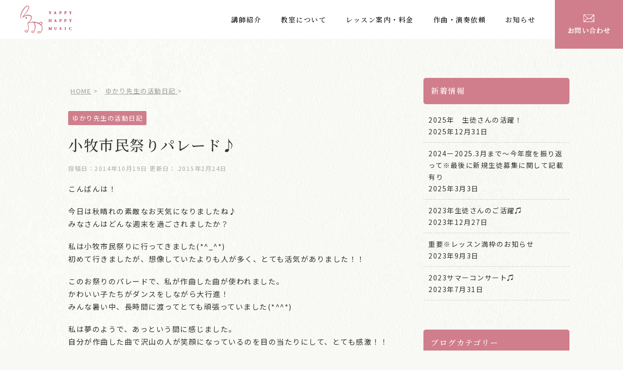

--- FILE ---
content_type: text/html; charset=UTF-8
request_url: https://www.yappy-happy-music.com/archives/200
body_size: 10671
content:
<!DOCTYPE html>
<!--[if lt IE 7]>
<html class="ie6" dir="ltr" lang="ja" prefix="og: https://ogp.me/ns#"> <![endif]-->
<!--[if IE 7]>
<html class="i7" dir="ltr" lang="ja" prefix="og: https://ogp.me/ns#"> <![endif]-->
<!--[if IE 8]>
<html class="ie" dir="ltr" lang="ja" prefix="og: https://ogp.me/ns#"> <![endif]-->
<!--[if gt IE 8]><!-->
<html dir="ltr" lang="ja" prefix="og: https://ogp.me/ns#">
<!--<![endif]-->
<head prefix="og: http://ogp.me/ns# fb: http://ogp.me/ns/fb# article: http://ogp.me/ns/article#">
<meta charset="UTF-8" >
<meta name="viewport" content="width=device-width,initial-scale=1.0,user-scalable=yes">

<meta name="format-detection" content="telephone=no" >
<link rel="alternate" type="application/rss+xml" title="YAPPY HAPPY MUSIC RSS Feed" href="https://www.yappy-happy-music.com/feed" />
<link rel="pingback" href="https://www.yappy-happy-music.com/xmlrpc.php" >
<link href="https://fonts.googleapis.com/css2?family=Noto+Sans+JP&family=Noto+Serif+JP:wght@500&family=Sorts+Mill+Goudy:ital@1&display=swap" rel="stylesheet">
<!--[if lt IE 9]>
		<script src="https://www.yappy-happy-music.com/wp-content/themes/stinger8/js/html5shiv.js"></script>
		<![endif]-->
<title>小牧市民祭りパレード♪ - YAPPY HAPPY MUSIC</title>

		<!-- All in One SEO 4.9.3 - aioseo.com -->
	<meta name="description" content="こんばんは！ 今日は秋晴れの素敵なお天気になりましたね♪ みなさんはどんな週末を過ごされましたか？ 私は小牧市" />
	<meta name="robots" content="max-image-preview:large" />
	<meta name="author" content="yappy-happy-music"/>
	<link rel="canonical" href="https://www.yappy-happy-music.com/archives/200" />
	<meta name="generator" content="All in One SEO (AIOSEO) 4.9.3" />
		<meta property="og:locale" content="ja_JP" />
		<meta property="og:site_name" content="YAPPY HAPPY MUSIC - 岩倉市のエレクトーン･ピアノ教室ヤッピーハッピーミュージック" />
		<meta property="og:type" content="article" />
		<meta property="og:title" content="小牧市民祭りパレード♪ - YAPPY HAPPY MUSIC" />
		<meta property="og:description" content="こんばんは！ 今日は秋晴れの素敵なお天気になりましたね♪ みなさんはどんな週末を過ごされましたか？ 私は小牧市" />
		<meta property="og:url" content="https://www.yappy-happy-music.com/archives/200" />
		<meta property="article:published_time" content="2014-10-19T11:57:53+00:00" />
		<meta property="article:modified_time" content="2015-02-24T09:29:07+00:00" />
		<meta name="twitter:card" content="summary" />
		<meta name="twitter:title" content="小牧市民祭りパレード♪ - YAPPY HAPPY MUSIC" />
		<meta name="twitter:description" content="こんばんは！ 今日は秋晴れの素敵なお天気になりましたね♪ みなさんはどんな週末を過ごされましたか？ 私は小牧市" />
		<script type="application/ld+json" class="aioseo-schema">
			{"@context":"https:\/\/schema.org","@graph":[{"@type":"BlogPosting","@id":"https:\/\/www.yappy-happy-music.com\/archives\/200#blogposting","name":"\u5c0f\u7267\u5e02\u6c11\u796d\u308a\u30d1\u30ec\u30fc\u30c9\u266a - YAPPY HAPPY MUSIC","headline":"\u5c0f\u7267\u5e02\u6c11\u796d\u308a\u30d1\u30ec\u30fc\u30c9\u266a","author":{"@id":"https:\/\/www.yappy-happy-music.com\/archives\/author\/yappy-happy-music#author"},"publisher":{"@id":"https:\/\/www.yappy-happy-music.com\/#organization"},"image":{"@type":"ImageObject","url":"https:\/\/www.yappy-happy-music.com\/wp-content\/uploads\/IMG_1677.jpg","@id":"https:\/\/www.yappy-happy-music.com\/archives\/200\/#articleImage","width":2048,"height":1536},"datePublished":"2014-10-19T20:57:53+09:00","dateModified":"2015-02-24T18:29:07+09:00","inLanguage":"ja","mainEntityOfPage":{"@id":"https:\/\/www.yappy-happy-music.com\/archives\/200#webpage"},"isPartOf":{"@id":"https:\/\/www.yappy-happy-music.com\/archives\/200#webpage"},"articleSection":"\u3086\u304b\u308a\u5148\u751f\u306e\u6d3b\u52d5\u65e5\u8a18"},{"@type":"BreadcrumbList","@id":"https:\/\/www.yappy-happy-music.com\/archives\/200#breadcrumblist","itemListElement":[{"@type":"ListItem","@id":"https:\/\/www.yappy-happy-music.com#listItem","position":1,"name":"\u30db\u30fc\u30e0","item":"https:\/\/www.yappy-happy-music.com","nextItem":{"@type":"ListItem","@id":"https:\/\/www.yappy-happy-music.com\/archives\/category\/diary#listItem","name":"\u3086\u304b\u308a\u5148\u751f\u306e\u6d3b\u52d5\u65e5\u8a18"}},{"@type":"ListItem","@id":"https:\/\/www.yappy-happy-music.com\/archives\/category\/diary#listItem","position":2,"name":"\u3086\u304b\u308a\u5148\u751f\u306e\u6d3b\u52d5\u65e5\u8a18","item":"https:\/\/www.yappy-happy-music.com\/archives\/category\/diary","nextItem":{"@type":"ListItem","@id":"https:\/\/www.yappy-happy-music.com\/archives\/200#listItem","name":"\u5c0f\u7267\u5e02\u6c11\u796d\u308a\u30d1\u30ec\u30fc\u30c9\u266a"},"previousItem":{"@type":"ListItem","@id":"https:\/\/www.yappy-happy-music.com#listItem","name":"\u30db\u30fc\u30e0"}},{"@type":"ListItem","@id":"https:\/\/www.yappy-happy-music.com\/archives\/200#listItem","position":3,"name":"\u5c0f\u7267\u5e02\u6c11\u796d\u308a\u30d1\u30ec\u30fc\u30c9\u266a","previousItem":{"@type":"ListItem","@id":"https:\/\/www.yappy-happy-music.com\/archives\/category\/diary#listItem","name":"\u3086\u304b\u308a\u5148\u751f\u306e\u6d3b\u52d5\u65e5\u8a18"}}]},{"@type":"Organization","@id":"https:\/\/www.yappy-happy-music.com\/#organization","name":"YAPPY HAPPY MUSIC","description":"\u5ca9\u5009\u5e02\u306e\u30a8\u30ec\u30af\u30c8\u30fc\u30f3\uff65\u30d4\u30a2\u30ce\u6559\u5ba4\u30e4\u30c3\u30d4\u30fc\u30cf\u30c3\u30d4\u30fc\u30df\u30e5\u30fc\u30b8\u30c3\u30af","url":"https:\/\/www.yappy-happy-music.com\/"},{"@type":"Person","@id":"https:\/\/www.yappy-happy-music.com\/archives\/author\/yappy-happy-music#author","url":"https:\/\/www.yappy-happy-music.com\/archives\/author\/yappy-happy-music","name":"yappy-happy-music","image":{"@type":"ImageObject","@id":"https:\/\/www.yappy-happy-music.com\/archives\/200#authorImage","url":"https:\/\/secure.gravatar.com\/avatar\/bb0b83747b5ba05d163f2c3bdf5ee23f?s=96&d=mm&r=g","width":96,"height":96,"caption":"yappy-happy-music"}},{"@type":"WebPage","@id":"https:\/\/www.yappy-happy-music.com\/archives\/200#webpage","url":"https:\/\/www.yappy-happy-music.com\/archives\/200","name":"\u5c0f\u7267\u5e02\u6c11\u796d\u308a\u30d1\u30ec\u30fc\u30c9\u266a - YAPPY HAPPY MUSIC","description":"\u3053\u3093\u3070\u3093\u306f\uff01 \u4eca\u65e5\u306f\u79cb\u6674\u308c\u306e\u7d20\u6575\u306a\u304a\u5929\u6c17\u306b\u306a\u308a\u307e\u3057\u305f\u306d\u266a \u307f\u306a\u3055\u3093\u306f\u3069\u3093\u306a\u9031\u672b\u3092\u904e\u3054\u3055\u308c\u307e\u3057\u305f\u304b\uff1f \u79c1\u306f\u5c0f\u7267\u5e02","inLanguage":"ja","isPartOf":{"@id":"https:\/\/www.yappy-happy-music.com\/#website"},"breadcrumb":{"@id":"https:\/\/www.yappy-happy-music.com\/archives\/200#breadcrumblist"},"author":{"@id":"https:\/\/www.yappy-happy-music.com\/archives\/author\/yappy-happy-music#author"},"creator":{"@id":"https:\/\/www.yappy-happy-music.com\/archives\/author\/yappy-happy-music#author"},"datePublished":"2014-10-19T20:57:53+09:00","dateModified":"2015-02-24T18:29:07+09:00"},{"@type":"WebSite","@id":"https:\/\/www.yappy-happy-music.com\/#website","url":"https:\/\/www.yappy-happy-music.com\/","name":"YAPPY HAPPY MUSIC","description":"\u5ca9\u5009\u5e02\u306e\u30a8\u30ec\u30af\u30c8\u30fc\u30f3\uff65\u30d4\u30a2\u30ce\u6559\u5ba4\u30e4\u30c3\u30d4\u30fc\u30cf\u30c3\u30d4\u30fc\u30df\u30e5\u30fc\u30b8\u30c3\u30af","inLanguage":"ja","publisher":{"@id":"https:\/\/www.yappy-happy-music.com\/#organization"}}]}
		</script>
		<!-- All in One SEO -->

<link rel='dns-prefetch' href='//ajax.googleapis.com' />
<link rel='dns-prefetch' href='//s.w.org' />
<script type="text/javascript">
window._wpemojiSettings = {"baseUrl":"https:\/\/s.w.org\/images\/core\/emoji\/13.1.0\/72x72\/","ext":".png","svgUrl":"https:\/\/s.w.org\/images\/core\/emoji\/13.1.0\/svg\/","svgExt":".svg","source":{"concatemoji":"https:\/\/www.yappy-happy-music.com\/wp-includes\/js\/wp-emoji-release.min.js?ver=5.9.12"}};
/*! This file is auto-generated */
!function(e,a,t){var n,r,o,i=a.createElement("canvas"),p=i.getContext&&i.getContext("2d");function s(e,t){var a=String.fromCharCode;p.clearRect(0,0,i.width,i.height),p.fillText(a.apply(this,e),0,0);e=i.toDataURL();return p.clearRect(0,0,i.width,i.height),p.fillText(a.apply(this,t),0,0),e===i.toDataURL()}function c(e){var t=a.createElement("script");t.src=e,t.defer=t.type="text/javascript",a.getElementsByTagName("head")[0].appendChild(t)}for(o=Array("flag","emoji"),t.supports={everything:!0,everythingExceptFlag:!0},r=0;r<o.length;r++)t.supports[o[r]]=function(e){if(!p||!p.fillText)return!1;switch(p.textBaseline="top",p.font="600 32px Arial",e){case"flag":return s([127987,65039,8205,9895,65039],[127987,65039,8203,9895,65039])?!1:!s([55356,56826,55356,56819],[55356,56826,8203,55356,56819])&&!s([55356,57332,56128,56423,56128,56418,56128,56421,56128,56430,56128,56423,56128,56447],[55356,57332,8203,56128,56423,8203,56128,56418,8203,56128,56421,8203,56128,56430,8203,56128,56423,8203,56128,56447]);case"emoji":return!s([10084,65039,8205,55357,56613],[10084,65039,8203,55357,56613])}return!1}(o[r]),t.supports.everything=t.supports.everything&&t.supports[o[r]],"flag"!==o[r]&&(t.supports.everythingExceptFlag=t.supports.everythingExceptFlag&&t.supports[o[r]]);t.supports.everythingExceptFlag=t.supports.everythingExceptFlag&&!t.supports.flag,t.DOMReady=!1,t.readyCallback=function(){t.DOMReady=!0},t.supports.everything||(n=function(){t.readyCallback()},a.addEventListener?(a.addEventListener("DOMContentLoaded",n,!1),e.addEventListener("load",n,!1)):(e.attachEvent("onload",n),a.attachEvent("onreadystatechange",function(){"complete"===a.readyState&&t.readyCallback()})),(n=t.source||{}).concatemoji?c(n.concatemoji):n.wpemoji&&n.twemoji&&(c(n.twemoji),c(n.wpemoji)))}(window,document,window._wpemojiSettings);
</script>
<style type="text/css">
img.wp-smiley,
img.emoji {
	display: inline !important;
	border: none !important;
	box-shadow: none !important;
	height: 1em !important;
	width: 1em !important;
	margin: 0 0.07em !important;
	vertical-align: -0.1em !important;
	background: none !important;
	padding: 0 !important;
}
</style>
	<link rel='stylesheet' id='wp-block-library-css'  href='https://www.yappy-happy-music.com/wp-includes/css/dist/block-library/style.min.css?ver=5.9.12' type='text/css' media='all' />
<link rel='stylesheet' id='aioseo/css/src/vue/standalone/blocks/table-of-contents/global.scss-css'  href='https://www.yappy-happy-music.com/wp-content/plugins/all-in-one-seo-pack/dist/Lite/assets/css/table-of-contents/global.e90f6d47.css?ver=4.9.3' type='text/css' media='all' />
<style id='global-styles-inline-css' type='text/css'>
body{--wp--preset--color--black: #000000;--wp--preset--color--cyan-bluish-gray: #abb8c3;--wp--preset--color--white: #ffffff;--wp--preset--color--pale-pink: #f78da7;--wp--preset--color--vivid-red: #cf2e2e;--wp--preset--color--luminous-vivid-orange: #ff6900;--wp--preset--color--luminous-vivid-amber: #fcb900;--wp--preset--color--light-green-cyan: #7bdcb5;--wp--preset--color--vivid-green-cyan: #00d084;--wp--preset--color--pale-cyan-blue: #8ed1fc;--wp--preset--color--vivid-cyan-blue: #0693e3;--wp--preset--color--vivid-purple: #9b51e0;--wp--preset--gradient--vivid-cyan-blue-to-vivid-purple: linear-gradient(135deg,rgba(6,147,227,1) 0%,rgb(155,81,224) 100%);--wp--preset--gradient--light-green-cyan-to-vivid-green-cyan: linear-gradient(135deg,rgb(122,220,180) 0%,rgb(0,208,130) 100%);--wp--preset--gradient--luminous-vivid-amber-to-luminous-vivid-orange: linear-gradient(135deg,rgba(252,185,0,1) 0%,rgba(255,105,0,1) 100%);--wp--preset--gradient--luminous-vivid-orange-to-vivid-red: linear-gradient(135deg,rgba(255,105,0,1) 0%,rgb(207,46,46) 100%);--wp--preset--gradient--very-light-gray-to-cyan-bluish-gray: linear-gradient(135deg,rgb(238,238,238) 0%,rgb(169,184,195) 100%);--wp--preset--gradient--cool-to-warm-spectrum: linear-gradient(135deg,rgb(74,234,220) 0%,rgb(151,120,209) 20%,rgb(207,42,186) 40%,rgb(238,44,130) 60%,rgb(251,105,98) 80%,rgb(254,248,76) 100%);--wp--preset--gradient--blush-light-purple: linear-gradient(135deg,rgb(255,206,236) 0%,rgb(152,150,240) 100%);--wp--preset--gradient--blush-bordeaux: linear-gradient(135deg,rgb(254,205,165) 0%,rgb(254,45,45) 50%,rgb(107,0,62) 100%);--wp--preset--gradient--luminous-dusk: linear-gradient(135deg,rgb(255,203,112) 0%,rgb(199,81,192) 50%,rgb(65,88,208) 100%);--wp--preset--gradient--pale-ocean: linear-gradient(135deg,rgb(255,245,203) 0%,rgb(182,227,212) 50%,rgb(51,167,181) 100%);--wp--preset--gradient--electric-grass: linear-gradient(135deg,rgb(202,248,128) 0%,rgb(113,206,126) 100%);--wp--preset--gradient--midnight: linear-gradient(135deg,rgb(2,3,129) 0%,rgb(40,116,252) 100%);--wp--preset--duotone--dark-grayscale: url('#wp-duotone-dark-grayscale');--wp--preset--duotone--grayscale: url('#wp-duotone-grayscale');--wp--preset--duotone--purple-yellow: url('#wp-duotone-purple-yellow');--wp--preset--duotone--blue-red: url('#wp-duotone-blue-red');--wp--preset--duotone--midnight: url('#wp-duotone-midnight');--wp--preset--duotone--magenta-yellow: url('#wp-duotone-magenta-yellow');--wp--preset--duotone--purple-green: url('#wp-duotone-purple-green');--wp--preset--duotone--blue-orange: url('#wp-duotone-blue-orange');--wp--preset--font-size--small: 13px;--wp--preset--font-size--medium: 20px;--wp--preset--font-size--large: 36px;--wp--preset--font-size--x-large: 42px;}.has-black-color{color: var(--wp--preset--color--black) !important;}.has-cyan-bluish-gray-color{color: var(--wp--preset--color--cyan-bluish-gray) !important;}.has-white-color{color: var(--wp--preset--color--white) !important;}.has-pale-pink-color{color: var(--wp--preset--color--pale-pink) !important;}.has-vivid-red-color{color: var(--wp--preset--color--vivid-red) !important;}.has-luminous-vivid-orange-color{color: var(--wp--preset--color--luminous-vivid-orange) !important;}.has-luminous-vivid-amber-color{color: var(--wp--preset--color--luminous-vivid-amber) !important;}.has-light-green-cyan-color{color: var(--wp--preset--color--light-green-cyan) !important;}.has-vivid-green-cyan-color{color: var(--wp--preset--color--vivid-green-cyan) !important;}.has-pale-cyan-blue-color{color: var(--wp--preset--color--pale-cyan-blue) !important;}.has-vivid-cyan-blue-color{color: var(--wp--preset--color--vivid-cyan-blue) !important;}.has-vivid-purple-color{color: var(--wp--preset--color--vivid-purple) !important;}.has-black-background-color{background-color: var(--wp--preset--color--black) !important;}.has-cyan-bluish-gray-background-color{background-color: var(--wp--preset--color--cyan-bluish-gray) !important;}.has-white-background-color{background-color: var(--wp--preset--color--white) !important;}.has-pale-pink-background-color{background-color: var(--wp--preset--color--pale-pink) !important;}.has-vivid-red-background-color{background-color: var(--wp--preset--color--vivid-red) !important;}.has-luminous-vivid-orange-background-color{background-color: var(--wp--preset--color--luminous-vivid-orange) !important;}.has-luminous-vivid-amber-background-color{background-color: var(--wp--preset--color--luminous-vivid-amber) !important;}.has-light-green-cyan-background-color{background-color: var(--wp--preset--color--light-green-cyan) !important;}.has-vivid-green-cyan-background-color{background-color: var(--wp--preset--color--vivid-green-cyan) !important;}.has-pale-cyan-blue-background-color{background-color: var(--wp--preset--color--pale-cyan-blue) !important;}.has-vivid-cyan-blue-background-color{background-color: var(--wp--preset--color--vivid-cyan-blue) !important;}.has-vivid-purple-background-color{background-color: var(--wp--preset--color--vivid-purple) !important;}.has-black-border-color{border-color: var(--wp--preset--color--black) !important;}.has-cyan-bluish-gray-border-color{border-color: var(--wp--preset--color--cyan-bluish-gray) !important;}.has-white-border-color{border-color: var(--wp--preset--color--white) !important;}.has-pale-pink-border-color{border-color: var(--wp--preset--color--pale-pink) !important;}.has-vivid-red-border-color{border-color: var(--wp--preset--color--vivid-red) !important;}.has-luminous-vivid-orange-border-color{border-color: var(--wp--preset--color--luminous-vivid-orange) !important;}.has-luminous-vivid-amber-border-color{border-color: var(--wp--preset--color--luminous-vivid-amber) !important;}.has-light-green-cyan-border-color{border-color: var(--wp--preset--color--light-green-cyan) !important;}.has-vivid-green-cyan-border-color{border-color: var(--wp--preset--color--vivid-green-cyan) !important;}.has-pale-cyan-blue-border-color{border-color: var(--wp--preset--color--pale-cyan-blue) !important;}.has-vivid-cyan-blue-border-color{border-color: var(--wp--preset--color--vivid-cyan-blue) !important;}.has-vivid-purple-border-color{border-color: var(--wp--preset--color--vivid-purple) !important;}.has-vivid-cyan-blue-to-vivid-purple-gradient-background{background: var(--wp--preset--gradient--vivid-cyan-blue-to-vivid-purple) !important;}.has-light-green-cyan-to-vivid-green-cyan-gradient-background{background: var(--wp--preset--gradient--light-green-cyan-to-vivid-green-cyan) !important;}.has-luminous-vivid-amber-to-luminous-vivid-orange-gradient-background{background: var(--wp--preset--gradient--luminous-vivid-amber-to-luminous-vivid-orange) !important;}.has-luminous-vivid-orange-to-vivid-red-gradient-background{background: var(--wp--preset--gradient--luminous-vivid-orange-to-vivid-red) !important;}.has-very-light-gray-to-cyan-bluish-gray-gradient-background{background: var(--wp--preset--gradient--very-light-gray-to-cyan-bluish-gray) !important;}.has-cool-to-warm-spectrum-gradient-background{background: var(--wp--preset--gradient--cool-to-warm-spectrum) !important;}.has-blush-light-purple-gradient-background{background: var(--wp--preset--gradient--blush-light-purple) !important;}.has-blush-bordeaux-gradient-background{background: var(--wp--preset--gradient--blush-bordeaux) !important;}.has-luminous-dusk-gradient-background{background: var(--wp--preset--gradient--luminous-dusk) !important;}.has-pale-ocean-gradient-background{background: var(--wp--preset--gradient--pale-ocean) !important;}.has-electric-grass-gradient-background{background: var(--wp--preset--gradient--electric-grass) !important;}.has-midnight-gradient-background{background: var(--wp--preset--gradient--midnight) !important;}.has-small-font-size{font-size: var(--wp--preset--font-size--small) !important;}.has-medium-font-size{font-size: var(--wp--preset--font-size--medium) !important;}.has-large-font-size{font-size: var(--wp--preset--font-size--large) !important;}.has-x-large-font-size{font-size: var(--wp--preset--font-size--x-large) !important;}
</style>
<link rel='stylesheet' id='parent-style-css'  href='https://www.yappy-happy-music.com/wp-content/themes/stinger8/style.css?ver=5.9.12' type='text/css' media='all' />
<link rel='stylesheet' id='normalize-css'  href='https://www.yappy-happy-music.com/wp-content/themes/stinger8/css/normalize.css?ver=1.5.9' type='text/css' media='all' />
<link rel='stylesheet' id='font-awesome-css'  href='https://www.yappy-happy-music.com/wp-content/themes/stinger8/css/fontawesome/css/font-awesome.min.css?ver=4.5.0' type='text/css' media='all' />
<link rel='stylesheet' id='style-css'  href='https://www.yappy-happy-music.com/wp-content/themes/stinger8-child/style.css?ver=5.9.12' type='text/css' media='all' />
<link rel='stylesheet' id='wp-pagenavi-css'  href='https://www.yappy-happy-music.com/wp-content/plugins/wp-pagenavi/pagenavi-css.css?ver=2.70' type='text/css' media='all' />
<script type='text/javascript' src='//ajax.googleapis.com/ajax/libs/jquery/1.11.3/jquery.min.js?ver=1.11.3' id='jquery-js'></script>
<script type='text/javascript' src='https://www.yappy-happy-music.com/wp-content/plugins/business-calendar/business-calendar.js?ver=5.9.12' id='wp_business_calendar-js'></script>
<link rel="https://api.w.org/" href="https://www.yappy-happy-music.com/wp-json/" /><link rel="alternate" type="application/json" href="https://www.yappy-happy-music.com/wp-json/wp/v2/posts/200" /><link rel='shortlink' href='https://www.yappy-happy-music.com/?p=200' />
<link rel="alternate" type="application/json+oembed" href="https://www.yappy-happy-music.com/wp-json/oembed/1.0/embed?url=https%3A%2F%2Fwww.yappy-happy-music.com%2Farchives%2F200" />
<link rel="alternate" type="text/xml+oembed" href="https://www.yappy-happy-music.com/wp-json/oembed/1.0/embed?url=https%3A%2F%2Fwww.yappy-happy-music.com%2Farchives%2F200&#038;format=xml" />
<link type="text/css" href="https://www.yappy-happy-music.com/wp-content/plugins/business-calendar/business-calendar.css" rel="stylesheet" /><script>
  (function(i,s,o,g,r,a,m){i['GoogleAnalyticsObject']=r;i[r]=i[r]||function(){
  (i[r].q=i[r].q||[]).push(arguments)},i[r].l=1*new Date();a=s.createElement(o),
  m=s.getElementsByTagName(o)[0];a.async=1;a.src=g;m.parentNode.insertBefore(a,m)
  })(window,document,'script','//www.google-analytics.com/analytics.js','ga');

  ga('create', 'UA-54113447-15', 'auto');
ga('require', 'displayfeatures');
  ga('send', 'pageview');

</script><link rel="Shortcut Icon" type="image/x-icon" href="//www.yappy-happy-music.com/wp-content/uploads/favicon.ico" />

<!-- BEGIN: WP Social Bookmarking Light HEAD --><script>
    (function (d, s, id) {
        var js, fjs = d.getElementsByTagName(s)[0];
        if (d.getElementById(id)) return;
        js = d.createElement(s);
        js.id = id;
        js.src = "//connect.facebook.net/ja_JP/sdk.js#xfbml=1&version=v2.7";
        fjs.parentNode.insertBefore(js, fjs);
    }(document, 'script', 'facebook-jssdk'));
</script>
<style type="text/css">.wp_social_bookmarking_light{
    border: 0 !important;
    padding: 10px 0 20px 0 !important;
    margin: 0 !important;
}
.wp_social_bookmarking_light div{
    float: left !important;
    border: 0 !important;
    padding: 0 !important;
    margin: 0 5px 0px 0 !important;
    min-height: 30px !important;
    line-height: 18px !important;
    text-indent: 0 !important;
}
.wp_social_bookmarking_light img{
    border: 0 !important;
    padding: 0;
    margin: 0;
    vertical-align: top !important;
}
.wp_social_bookmarking_light_clear{
    clear: both !important;
}
#fb-root{
    display: none;
}
.wsbl_twitter{
    width: 100px;
}
.wsbl_facebook_like iframe{
    max-width: none !important;
}
</style>
<!-- END: WP Social Bookmarking Light HEAD -->
<style type="text/css" id="custom-background-css">
body.custom-background { background-color: #f8f9f4; }
</style>
		
	<link rel="stylesheet" type="text/css" media="all" href="https://www.yappy-happy-music.com/wp-content/themes/stinger8-child/page_style.css">
	
	<script src="https://kit.fontawesome.com/16b922cf40.js" crossorigin="anonymous"></script>
<!-- Google Tag Manager -->
<script>(function(w,d,s,l,i){w[l]=w[l]||[];w[l].push({'gtm.start':
new Date().getTime(),event:'gtm.js'});var f=d.getElementsByTagName(s)[0],
j=d.createElement(s),dl=l!='dataLayer'?'&l='+l:'';j.async=true;j.src=
'https://www.googletagmanager.com/gtm.js?id='+i+dl;f.parentNode.insertBefore(j,f);
})(window,document,'script','dataLayer','GTM-WD2QT52');</script>
<!-- End Google Tag Manager -->
	</head>
<body class="post-template-default single single-post postid-200 single-format-standard custom-background" >
<!-- Google Tag Manager (noscript) -->
<noscript><iframe src="https://www.googletagmanager.com/ns.html?id=GTM-WD2QT52"
height="0" width="0" style="display:none;visibility:hidden"></iframe></noscript>
<!-- End Google Tag Manager (noscript) -->	
	

<div id="st-ami">
<div id="wrapper">
<div id="wrapper-in">
		<!--ヘッダー-->
<div class="header_outer">
		<header>
				<div id="headbox-bg">
						<div class="clearfix">
								<nav id="s-navi" class="pcnone">
		<dl class="acordion">
				<dt class="trigger"> 
						<!--<p><span class="op"><i class="fa fa-bars">メニュー</i><i class="fas fa-times">閉じる</i></span></p>-->
						
						<p><span class="op"><img src="https://www.yappy-happy-music.com/wp-content/themes/stinger8-child/images/sp/sp_menu_open.gif" width="200" height="200" alt=""/ class="menu1"><img src="https://www.yappy-happy-music.com/wp-content/themes/stinger8-child/images/sp/sp_menu_close.gif" width="200" height="200" alt=""/ class="menu2"></span></p>
				</dt>
				<dd class="acordion_tree">
												<div class="menu-%e3%83%a1%e3%82%a4%e3%83%b3%e3%83%a1%e3%83%8b%e3%83%a5%e3%83%bc-container"><ul id="menu-%e3%83%a1%e3%82%a4%e3%83%b3%e3%83%a1%e3%83%8b%e3%83%a5%e3%83%bc" class="menu"><li id="menu-item-875" class="menu-item menu-item-type-post_type menu-item-object-page menu-item-875"><a href="https://www.yappy-happy-music.com/teacher">講師紹介</a></li>
<li id="menu-item-874" class="menu-item menu-item-type-post_type menu-item-object-page menu-item-874"><a href="https://www.yappy-happy-music.com/about">教室について</a></li>
<li id="menu-item-873" class="menu-item menu-item-type-post_type menu-item-object-page menu-item-873"><a href="https://www.yappy-happy-music.com/lesson">レッスン案内・料金</a></li>
<li id="menu-item-872" class="menu-item menu-item-type-post_type menu-item-object-page menu-item-872"><a href="https://www.yappy-happy-music.com/composition">作曲・演奏依頼</a></li>
<li id="menu-item-882" class="menu-item menu-item-type-post_type menu-item-object-page menu-item-882"><a href="https://www.yappy-happy-music.com/news">お知らせ</a></li>
</ul></div>						<div class="clear"></div>
						<ul class="under">
								<li class="m1"><a href="https://www.yappy-happy-music.com/lesson#taiken"><img src="https://www.yappy-happy-music.com/wp-content/themes/stinger8-child/images/sp/sp_icon_music.png" width="20" height="20" alt="音符アイコン"/>体験レッスン受付中!</a></li>
								<li class="m2"><a href="https://www.yappy-happy-music.com/contact"><img src="https://www.yappy-happy-music.com/wp-content/themes/stinger8-child/images/sp/sp_icon_mail.png" width="30" height="20" alt="メールアイコン"/>フォームからお問い合わせ</a></li>
								<li class="m3"><a href="https://line.me/R/ti/p/%40066dbsca" target="_blank"><img src="https://www.yappy-happy-music.com/wp-content/themes/stinger8-child/images/sp/sp_menu_line.jpg" width="470" height="60" alt="ライン公式アカウント"/></a></li>
						</ul>
				</dd>
		</dl>
</nav>
								<div id="header-l"> 
										<!-- ロゴ又はブログ名 -->
										<p class="sitename"> <a href="https://www.yappy-happy-music.com/"> <img src="https://www.yappy-happy-music.com/wp-content/themes/stinger8-child/images/header_logo.png" width="110" height="60" alt="ヘッダーロゴ"/> </a> </p>
										<!-- ロゴ又はブログ名ここまで --> 
										
								</div>
								<!-- /#header-l --> 
								
						</div>
						<!-- /#headbox-bg --> 
				</div>
				<!-- /#headbox clearfix -->
				
				<div id="gazou-wide">
									<div id="st-menubox">
			<div id="st-menuwide">
				<nav class="smanone clearfix"><ul id="menu-%e3%83%a1%e3%82%a4%e3%83%b3%e3%83%a1%e3%83%8b%e3%83%a5%e3%83%bc-1" class="menu"><li class="menu-item menu-item-type-post_type menu-item-object-page menu-item-875"><a href="https://www.yappy-happy-music.com/teacher">講師紹介</a></li>
<li class="menu-item menu-item-type-post_type menu-item-object-page menu-item-874"><a href="https://www.yappy-happy-music.com/about">教室について</a></li>
<li class="menu-item menu-item-type-post_type menu-item-object-page menu-item-873"><a href="https://www.yappy-happy-music.com/lesson">レッスン案内・料金</a></li>
<li class="menu-item menu-item-type-post_type menu-item-object-page menu-item-872"><a href="https://www.yappy-happy-music.com/composition">作曲・演奏依頼</a></li>
<li class="menu-item menu-item-type-post_type menu-item-object-page menu-item-882"><a href="https://www.yappy-happy-music.com/news">お知らせ</a></li>
</ul></nav>			</div>
		</div>
							<div class="header_contact"><a href="https://www.yappy-happy-music.com/contact"><img src="https://www.yappy-happy-music.com/wp-content/themes/stinger8-child/images/pc_header_contact.gif" width="140" height="100" alt="問い合わせ"/></a></div>
									</div>
				
		</header>
</div>
	<!--//ヘッダー-->
	
	
	
<div id="content-w">
<div id="content" class="clearfix">
		<div id="contentInner">
				<div class="st-main"> 
						
						<!-- ぱんくず -->
						<section id="breadcrumb">
								<ol itemscope itemtype="http://schema.org/BreadcrumbList">
										<li itemprop="itemListElement" itemscope
      itemtype="http://schema.org/ListItem"><a href="https://www.yappy-happy-music.com" itemprop="item"><span itemprop="name">HOME</span></a> >
												<meta itemprop="position" content="1" />
										</li>
																				<li itemprop="itemListElement" itemscope
      itemtype="http://schema.org/ListItem"><a href="https://www.yappy-happy-music.com/archives/category/diary" itemprop="item"> <span itemprop="name">ゆかり先生の活動日記</span> </a> &gt;
												<meta itemprop="position" content="2" />
										</li>
																		</ol>
						</section>
						<!--/ ぱんくず -->
						
						<div id="post-200" class="st-post post-200 post type-post status-publish format-standard hentry category-diary">
								<article> 
										<!--ループ開始 -->
																														<p class="st-catgroup">
												<a href="https://www.yappy-happy-music.com/archives/category/diary" title="View all posts in ゆかり先生の活動日記" rel="category tag"><span class="catname st-catid3">ゆかり先生の活動日記</span></a>										</p>
																				<h1 class="entry-title">
												小牧市民祭りパレード♪										</h1>
										<div class="blogbox">
												<p><span class="kdate">
																												投稿日：2014年10月19日 更新日：
														<time class="updated" datetime="2015-02-24T18:29:07+0900">2015年2月24日</time>
																												</span></p>
										</div>
										<div class="mainbox">
												<div class="entry-content">
														<p>こんばんは！</p>
<p>今日は秋晴れの素敵なお天気になりましたね♪<br />
みなさんはどんな週末を過ごされましたか？</p>
<p>私は小牧市民祭りに行ってきました(*^_^*)<br />
初めて行きましたが、想像していたよりも人が多く、とても活気がありました！！</p>
<p>このお祭りのパレードで、私が作曲した曲が使われました。<br />
かわいい子たちがダンスをしながら大行進！<br />
みんな暑い中、長時間に渡ってとても頑張っていました(*^^*)</p>
<p>私は夢のようで、あっという間に感じました。<br />
自分が作曲した曲で沢山の人が笑顔になっているのを目の当たりにして、とても感激！！<br />
幸せなひとときを過ごしました。</p>
<p>『笑顔になる音楽』を提供すること、それが今の、これからの私の目標です。</p>
<p><a href="https://www.yappy-happy-music.com/wp-content/uploads/IMG_1677.jpg"><img src="https://www.yappy-happy-music.com/wp-content/uploads/IMG_1677.jpg" alt="IMG_1677.JPG" class="alignnone size-full" /></a></p>
												</div>
												<div class="adbox">

				
	
							
	</div>
																								</div>
										<!-- .mainboxここまで -->
										
																				<!--ループ終了--> 
								</article>
								<div class="st-aside">
																				
										<!--ページナビ-->
										<div class="p-navi clearfix">
																							<div class="left"><a href="https://www.yappy-happy-music.com/archives/198"><i class="fas fa-arrow-left"></i></a></div>
																																				<div class="right"> <a href="https://www.yappy-happy-music.com/archives/211"><i class="fas fa-arrow-right"></i></a></div>
																						</div>
								</div>
								<!-- /st-aside --> 
								
						</div>
						<!--/post--> 
						
				</div>
				<!-- /st-main --> 
		</div>
		<!-- /#contentInner -->
		<div id="side">
	<div class="st-aside">

		
		
					<div id="mybox">
				
		<div class="ad">
		<p class="menu_underh2">新着情報</p>
		<ul>
											<li>
					<a href="https://www.yappy-happy-music.com/archives/1194">2025年　生徒さんの活躍！</a>
											<span class="post-date">2025年12月31日</span>
									</li>
											<li>
					<a href="https://www.yappy-happy-music.com/archives/1167">2024ー2025.3月まで〜今年度を振り返って※最後に新規生徒募集に関して記載有り</a>
											<span class="post-date">2025年3月3日</span>
									</li>
											<li>
					<a href="https://www.yappy-happy-music.com/archives/1130">2023年生徒さんのご活躍♫</a>
											<span class="post-date">2023年12月27日</span>
									</li>
											<li>
					<a href="https://www.yappy-happy-music.com/archives/1114">重要※レッスン満枠のお知らせ</a>
											<span class="post-date">2023年9月3日</span>
									</li>
											<li>
					<a href="https://www.yappy-happy-music.com/archives/1095">2023サマーコンサート♫</a>
											<span class="post-date">2023年7月31日</span>
									</li>
					</ul>

		</div><div class="ad"><p class="menu_underh2">ブログカテゴリー</p>
			<ul>
					<li class="cat-item cat-item-14"><a href="https://www.yappy-happy-music.com/archives/category/%e3%81%8a%e3%82%81%e3%81%a7%e3%81%a8%e3%81%86%e2%99%ab">おめでとう♫</a>
</li>
	<li class="cat-item cat-item-1"><a href="https://www.yappy-happy-music.com/archives/category/information">お知らせ</a>
</li>
	<li class="cat-item cat-item-3"><a href="https://www.yappy-happy-music.com/archives/category/diary">ゆかり先生の活動日記</a>
</li>
	<li class="cat-item cat-item-2"><a href="https://www.yappy-happy-music.com/archives/category/event">コンサート・イベント</a>
</li>
	<li class="cat-item cat-item-9"><a href="https://www.yappy-happy-music.com/archives/category/%e3%83%aa%e3%83%88%e3%83%9f%e3%83%83%e3%82%af">リトミック</a>
</li>
	<li class="cat-item cat-item-5"><a href="https://www.yappy-happy-music.com/archives/category/scenery">レッスン風景</a>
</li>
	<li class="cat-item cat-item-8"><a href="https://www.yappy-happy-music.com/archives/category/%e5%85%88%e7%94%9f%e3%81%ae%e6%97%a5%e5%b8%b8">先生の日常</a>
</li>
	<li class="cat-item cat-item-7"><a href="https://www.yappy-happy-music.com/archives/category/%e6%95%99%e5%ae%a4%e4%ba%a4%e6%b5%81%e2%99%aa">教室交流♪</a>
</li>
	<li class="cat-item cat-item-4"><a href="https://www.yappy-happy-music.com/archives/category/voice">生徒さんの声</a>
</li>
	<li class="cat-item cat-item-13"><a href="https://www.yappy-happy-music.com/archives/category/%e7%94%9f%e5%be%92%e3%81%95%e3%82%93%e3%81%ae%e6%b4%bb%e8%ba%8d">生徒さんの活躍</a>
</li>
			</ul>

			</div><div class="ad"><p class="menu_underh2">営業日カレンダー</p>
<div id="isp-calendar-frame"></div>
<input type="hidden" id="base-holiday" value="1=,all,all,all,,,&amp;2=,all,all,all,,,&amp;3=,all,all,all,,,&amp;4=,all,all,all,,,&amp;5=,all,all,all,,," />
<input type="hidden" id="inc-holiday" value="2014-11=24&amp;2014-12=15,23,24,25,29,30,31&amp;2015-1=1,12,15&amp;2015-2=6&amp;2015-3=23" />
<input type="hidden" id="exc-holiday" value="" />
<input type="hidden" id="month_future" value="2" />
<input type="hidden" id="month_past" value="0" />
<input type="hidden" id="s_day" value="0" />

</div>			</div>
				<!-- 追尾広告エリア -->
		<div id="scrollad">
					</div>
		<!-- 追尾広告エリアここまで -->
	</div>
</div>
<!-- /#side -->
</div>
<!--/#content -->
</div>
<!-- /contentw -->

<!--お問い合わせ-->
<div class="six_contact">
		<div class="inner">
				<p class="h2_up yellow">Contact</p>
				<h2 class="type_white">お問い合わせ</h2>
				<p class="text_white">体験レッスンのお申込みや作曲依頼についてなど、お気軽にお問い合わせください。</p>
								<ul>
						<li><a href="https://www.yappy-happy-music.com/contact">メール</a></li>
						<li><a href="https://line.me/R/ti/p/%40066dbsca" target="_blank">LINE</a></li>
				</ul>
						</div>
</div>
<!--//お問い合わせ-->

<footer>
		<div id="footer">
				<div id="footer-in">
						<p class="footerlogo"><a href="https://www.yappy-happy-music.com/"><img src="https://www.yappy-happy-music.com/wp-content/themes/stinger8-child/images/footer_logo.png" width="170" height="110" alt="フッターロゴ"/></a></p>
					
					<!--PCのみフッターメニュー-->
												<div class="footermenubox clearfix "><ul id="menu-%e3%83%95%e3%83%83%e3%82%bf%e3%83%bc%e7%94%a8%e3%83%a1%e3%83%8b%e3%83%a5%e3%83%bc" class="footermenust"><li id="menu-item-887" class="menu-item menu-item-type-post_type menu-item-object-page menu-item-887"><a href="https://www.yappy-happy-music.com/teacher">講師紹介</a></li>
<li id="menu-item-886" class="menu-item menu-item-type-post_type menu-item-object-page menu-item-886"><a href="https://www.yappy-happy-music.com/about">教室について</a></li>
<li id="menu-item-885" class="menu-item menu-item-type-post_type menu-item-object-page menu-item-885"><a href="https://www.yappy-happy-music.com/lesson">レッスン案内・料金</a></li>
<li id="menu-item-884" class="menu-item menu-item-type-post_type menu-item-object-page menu-item-884"><a href="https://www.yappy-happy-music.com/composition">作曲・演奏依頼</a></li>
<li id="menu-item-883" class="menu-item menu-item-type-post_type menu-item-object-page menu-item-883"><a href="https://www.yappy-happy-music.com/news">お知らせ</a></li>
<li id="menu-item-888" class="menu-item menu-item-type-post_type menu-item-object-page menu-item-888"><a href="https://www.yappy-happy-music.com/contact">お問い合わせ</a></li>
</ul></div>											<!--//PCのみフッターメニュー-->
					
						<p class="copy">&copy; 2026								YAPPY HAPPY MUSIC						</p>
				</div>
		</div>
</footer>
</div>
<!-- /#wrapperin -->
</div>
<!-- /#wrapper -->
</div>
<!-- /#st-ami --> 
<!-- ページトップへ戻る -->
<div id="page-top"><a href="#wrapper" class="fa fa-angle-up"></a></div>
<!-- ページトップへ戻る　終わり -->

<!-- BEGIN: WP Social Bookmarking Light FOOTER -->    <script>!function(d,s,id){var js,fjs=d.getElementsByTagName(s)[0],p=/^http:/.test(d.location)?'http':'https';if(!d.getElementById(id)){js=d.createElement(s);js.id=id;js.src=p+'://platform.twitter.com/widgets.js';fjs.parentNode.insertBefore(js,fjs);}}(document, 'script', 'twitter-wjs');</script><!-- END: WP Social Bookmarking Light FOOTER -->
<script type='text/javascript' src='https://www.yappy-happy-music.com/wp-includes/js/comment-reply.min.js?ver=5.9.12' id='comment-reply-js'></script>
<script type='text/javascript' src='https://www.yappy-happy-music.com/wp-content/themes/stinger8/js/base.js?ver=5.9.12' id='base-js'></script>
<script type='text/javascript' src='https://www.yappy-happy-music.com/wp-content/themes/stinger8/js/scroll.js?ver=5.9.12' id='scroll-js'></script>

<!--2011スライダー--> 
<script src="https://code.jquery.com/jquery-3.3.1.min.js"></script> 
<script src="https://www.yappy-happy-music.com/wp-content/themes/stinger8-child/js/jquery.bgswitcher.js"></script> 
<script>
  jQuery(function($) {
    $('.slider_box').bgSwitcher({
      images: ['https://www.yappy-happy-music.com/wp-content/themes/stinger8-child/images/slide1.jpg' , 'https://www.yappy-happy-music.com/wp-content/themes/stinger8-child/images/slide2.jpg'], // 切り替え画像
      interval: 3000, //切り替えの間隔 1000=1秒
      start: true, //$.fn.bgswitcher(config)をコールした時に切り替えを開始する
      loop: true, //切り替えをループする
      shuffle: false, //背景画像の順番をシャッフルする
      effect: "fade",
      duration: 1000, //エフェクトの時間 1000=1秒
      easing: "swing", //エフェクトのイージング "swing" "linear"
    });
  });
    </script> 
<script>
  jQuery(function($) {
    $('.slider_box_sp').bgSwitcher({
      images: ['https://www.yappy-happy-music.com/wp-content/themes/stinger8-child/images/sp/sp_slide1.jpg' , 'https://www.yappy-happy-music.com/wp-content/themes/stinger8-child/images/sp/sp_slide2.jpg'], // 切り替え画像
      interval: 3000, //切り替えの間隔 1000=1秒
      start: true, //$.fn.bgswitcher(config)をコールした時に切り替えを開始する
      loop: true, //切り替えをループする
      shuffle: false, //背景画像の順番をシャッフルする
      effect: "fade",
      duration: 1000, //エフェクトの時間 1000=1秒
      easing: "swing", //エフェクトのイージング "swing" "linear"
    });
  });
    </script> 
<!--//2011スライダー-->
</body></html>

--- FILE ---
content_type: text/css
request_url: https://www.yappy-happy-music.com/wp-content/themes/stinger8-child/style.css?ver=5.9.12
body_size: 4537
content:
/*
Theme Name: STINGER8 Child
Template: stinger8
Version: 20170614
*/
* {
		font-family: 'Noto Sans JP', sans-serif;
}
body {
		background-image: url("images/back_main2.jpg");
		background-color: #fbfcf7;
		background-position: top center;
		background-repeat: repeat-x;
		letter-spacing: 0.1em;
		font-size: 15px;
		line-height: 1.8;
		color: #333;
		overflow-x: hidden;
}
body.post-template-default, body.archive {
		background-position: -450px center;
}
p {
		font-size: 15px;
}
.img_center, .text_center {
		text-align: center;
}
.text_right {
		text-align: right;
}
.m_b_0 {
		margin-bottom: 0 !important;
}
a:hover, a:hover img {
		opacity: 80%;
		filter: alpha(opacity=80);
}
.text_white {
		color: #fff;
}
.sp_only {
		display: none;
}
#page-top a {
		background: #d07e8c;
		opacity: 1;
}
.slider_box {
		width: 100%;
		height: 95vh;
		background-position: center center;
		background-size: cover;
		display: flex;
		/*align-items: center;
		justify-content: center;*/
		top: 0 !important;
		/*background-attachment: fixed;*/
		margin-bottom: 80px;
		position: relative;
}
.slider_box_sp {
		width: 90%;
		height: 95vh;
		background-position: center center;
		background-size: cover;
		display: flex;
		/*align-items: center;
		justify-content: center;*/
		top: 0 !important;
		/*background-attachment: fixed;*/
		margin-bottom: 20px;
		position: relative;
		margin: auto;
}
h2 {
		font-size: 28px;
		text-align: center;
		font-family: 'Noto Serif JP', serif;
		border: none;
		background: transparent;
		font-weight: normal;
		margin-top: 0;
		padding: 0;
		margin-bottom: 0;
		line-height: 1.6;
}
.h2_up {
		margin-top: 90px;
		margin-bottom: 5px;
}
.two_about h2, .three_lesson h2 {
		margin-bottom: 55px;
}
h2 span, h3 span {
		font-family: 'Noto Serif JP', serif;
}
h2.type_pink {
		color: #d07e8c;
}
h2.type_white {
		color: #fff;
}
h2.type_black {
		color: #333;
}
p.h2_up {
		font-size: 16px;
		font-family: 'Sorts Mill Goudy', serif;
		font-style: italic;
		text-align: center;
}
p.h2_up.yellow {
		color: #fff36e;
}
p.h2_up.pink {
		color: #d07e8c;
}
.btn_link_out {
		text-align: center;
		clear: both;
}
.btn_link {
		text-align: center;
		border: solid 1px #d07e8c;
		border-radius: 40px;
		text-decoration: none;
		padding: 12px 40px;
		position: relative;
		display: inline-block;
}
.btn_link .fa-chevron-right {
		position: absolute;
		top: 40%;
		right: 1.2em;
		font-weight: 900;
		float: right;
		font-size: 10px;
		padding-top: 3px;
}
.btn_link.white {
		background-color: #fff;
		color: #d07e8c;
}
.btn_link.white:hover {
		color: #fff;
		opacity: 100%;
		background-color: #d07e8c;
}
.btn_link.pink {
		background-color: #d07e8c;
		color: #fff;
}
.btn_link.pink:hover {
		color: #d07e8c;
		opacity: 100%;
		background-color: #fff;
}
.two_about {
		background-image: url("images/back_two_about.jpg");
		background-position: center center;
		background-repeat: no-repeat;
		background-size: cover;
		height: 640px;
		margin: 0 calc(50% - 50vw);
		overflow: hidden;
}
.two_about .h2_up {
		margin-top: 90px;
		margin-bottom: 5px;
}
.two_about h2 {
		margin-bottom: 55px;
}
.two_about ul {
		width: 100%;
}
.two_about ul li {
		float: left;
		width: 23.5%;
		margin-right: 2%;
		text-align: center;
		position: relative;
		background-color: #fff;
		border-radius: 10px 10px 10px 10px;
		list-style: none;
		padding-bottom: 12px;
		letter-spacing: 0.05em;
}
.two_about ul li:nth-child(4n) {
		margin-right: 0;
}
.two_about ul li a {
		text-decoration: none;
		color: #333;
		display: block;
}
.two_about ul li a img {
		width: 100%;
		height: auto;
		margin-bottom: 10px;
}
.two_about ul li a span {
		padding: 10px;
}
.two_about ul li .fa-chevron-right {
		position: absolute;
		bottom: 19px;
		right: 1.2em;
		font-weight: 900;
		float: right;
		font-size: 10px;
}
.three_lesson {
		margin-bottom: 140px;
}
.three_lesson .block_left1 {
		background-image: url("images/back_lesson_piano.png");
		background-position: left center;
		background-repeat: no-repeat;
		padding-left: 440px;
		height: 330px;
		padding-top: 70px;
		box-sizing: border-box;
		margin-bottom: 30px;
}
.three_lesson .block_left2 {
		background-image: url("images/back_lesson_electone.png");
		background-position: right center;
		background-repeat: no-repeat;
		padding-right: 450px;
		height: 270px;
		padding-top: 35px;
		box-sizing: border-box;
		margin-bottom: 10px;
}
.three_lesson .block_left3 {
		background-image: url("images/back_lesson_solfege.png");
		background-position: left center;
		background-repeat: no-repeat;
		padding-left: 440px;
		height: 300px;
		padding-top: 65px;
		box-sizing: border-box;
		margin-bottom: 50px;
}
.three_lesson h3 {
		color: #d07e8c;
		font-size: 46px;
		font-style: italic;
		font-family: 'Sorts Mill Goudy', serif;
		background-image: url("images/back_lesson_h3.png");
		width: auto;
		background-position: left bottom;
		background-repeat: no-repeat;
		padding-bottom: 10px;
		margin-bottom: 10px;
		line-height: 1;
		position: relative;
		font-weight: normal;
}
.three_lesson h3 span {
		color: #333;
		font-size: 15px;
		font-style: normal;
		font-family: 'Noto Serif JP', serif;
		padding-left: 15px;
		position: absolute;
		bottom: 26px;
}
.three_lesson p {
		line-height: 2;
}
.three_lesson .banner2{
	margin-top: 90px;
}
.three_lesson .banner {
		background-color: #d07e8c;
		background-image: url("images/back_lesson_banner.png");
		background-position: right center;
		background-repeat: no-repeat;
		height: 270px;
		width: 100%;
		border-radius: 20px;
		padding: 8px;
		box-sizing: border-box;
		margin-top: 90px;
}
.three_lesson .banner .banner_in {
		border: solid 1px #fff;
		border-radius: 16px;
		width: 100%;
		height: 100%;
}
.three_lesson .banner .banner_in_text {
		margin-top: 45px;
		margin-left: 57px;
		width: 280px;
}
.three_lesson .banner .banner_in_text h3 {
		font-size: 26px;
		font-style: normal;
		color: #f1f36e;
		background-image: none;
		margin-bottom: 10px;
		padding-bottom: 0;
		white-space: nowrap;
}
.three_lesson .banner .banner_in_text p {
		color: #fff;
		line-height: 1.9;
		font-size: 14px;
		letter-spacing: 0;
}
.three_lesson .banner .banner_in_text p a {
		color: #fff;
		text-decoration: none;
		font-size: 14px;
}
.three_lesson .banner .banner_in_text p .fa-chevron-right {
		padding-left: 10px;
}
.four_irai {
		background-image: url("images/back_four_irai.jpg");
		background-position: center center;
		background-repeat: no-repeat;
		background-size: cover;
		height: 620px;
		margin: 0 calc(50% - 50vw);
		overflow: hidden;
}
.four_irai .inner .right {
		text-align: left;
		margin-left: 450px;
		width: auto;
}
.four_irai .h2_up {
		text-align: left;
}
.four_irai h2 {
		text-align: left;
		margin-bottom: 50px;
}
.four_irai .inner .right p.text_white {
		margin-bottom: 50px;
		line-height: 2.4;
}
.four_irai .btn_link_out {
		text-align: left;
}
.five_info ul.info3 {
		width: 100%;
		overflow: hidden;
		margin-top: 50px;
		margin-bottom: 50px;
}
.five_info ul li {
		float: left;
		list-style: none;
		width: 31%;
		margin-right: 3.5%;
}
.five_info ul li:nth-child(3n) {
		margin-right: 0;
}
.five_info ul li img {
		border-radius: 20px;
		margin-bottom: 15px;
}
.five_info ul li .date {
		font-size: 13px;
		float: left;
		margin-right: 10px;
}
.five_info ul li ul.post-categories {
		width: auto;
		float: left;
}
.five_info ul li ul.post-categories li {
		float: left;
		width: auto;
		margin-right: 5px;
}
.five_info ul li ul.post-categories li a {
		padding: 4px;
		border-radius: 4px;
		background-color: #d07e8c;
		color: #fff;
		text-decoration: none;
		display: block;
		font-size: 12px;
		line-height: 1;
}
.five_info ul li .midashi {
		clear: both;
		float: left;
		margin-top: 3px;
		line-height: 1.6;
}
.six_contact {
		background-image: url("images/back_contact.jpg");
		background-position: center center;
		background-repeat: no-repeat;
		background-size: cover;
		height: 500px;
		margin: 0 calc(50% - 50vw);
		overflow: hidden;
		text-align: center;
		clear: both;
}
.six_contact h2 {
		margin-bottom: 50px;
}
.six_contact p.text_white {
		margin-bottom: 50px;
		text-align: center;
}
.six_contact ul {
		width: 100%;
}
.six_contact ul li {
		width: 520px;
		float: left;
		list-style: none;
		text-align: center;
		text-indent: -9999px;
		margin-right: 20px;
		height: 70px;
}
.six_contact ul li:first-child {
		background-image: url("images/back_contact_mail.png");
		background-position: top center;
}
.six_contact ul li:last-child {
		background-image: url("images/back_contact_line.png");
		background-position: top center;
		margin-right: 0;
}
.six_contact ul li:hover {
		background-position: bottom center;
}
.six_contact ul li a {
		display: block;
		line-height: 70px;
}
#footer .footerlogo {
		margin-top: 35px;
		margin-bottom: 35px;
}
.footermenust {
		padding: 5px;
		margin-bottom: 0px;
}
footer .footermenust li {
		border-right: 1px solid #000;
		font-size: 10px;
		line-height: 18px;
		padding-left: 15px;
		padding-right: 15px;
}
#footer .footermenust a {
		padding: 0px;
		margin: 0px;
		font-size: 13px;
		color: #333;
		font-family: 'Noto Serif JP', serif;
}
#footer .copy, #footer .rcopy {
		font-size: 11px;
		color: #d1d0ce;
		line-height: 18px;
		padding: 20px 10px 0;
		font-family: 'Noto Serif JP', serif;
}
@media only screen and (min-width: 600px) {}
@media print, screen and (min-width: 960px) {
		body.home {
				padding-left: 40px;
				padding-right: 40px;
				box-sizing: border-box;
		}
		#content {
				max-width: 1100px;
				margin: 80px auto 0;
				overflow: hidden;
				padding-left: 20px;
				padding-right: 20px;
				box-sizing: border-box;
		}
		.inner {
				max-width: 1100px;
				margin: auto;
				overflow: hidden;
				padding-left: 20px;
				padding-right: 20px;
				box-sizing: border-box;
		}
		span.pc_block {
				display: block;
		}
		.home .header_outer {
				position: fixed;
				top: 0;
				background-color: #fff;
				width: 100%;
				min-height: 80px;
				margin-left: -80px;
				z-index: 100;
		}
		.page-template .header_outer, .post-template-default .header_outer, .archive .header_outer,.error404 .header_outer {
				position: fixed;
				top: 0;
				background-color: #fff;
				width: 100%;
				min-height: 80px;
				margin-left: -40px;
				z-index: 100;
		}
		header {}
		#headbox-bg {
				float: left;
				margin-top: 10px;
		}
		header .sitename {
				float: left;
				padding: 0;
				margin-bottom: 0px;
				margin-left: 80px;
		}
		#gazou-wide {
				float: right;
				margin-top: 20px;
		}
		#st-menubox {
				border-top: none;
				border-bottom: none;
				margin-bottom: 0px;
				float: right;
				margin-right: 140px;
		}
		header .smanone ul.menu li {
				box-sizing: border-box;
				list-style-type: none;
				float: left;
				width: auto;
				height: 40px;
				text-align: center;
				border-right: none;
				position: relative;
		}
		header .smanone ul.menu li a {
				font-size: 14px;
				font-family: 'Noto Serif JP', serif;
				padding-left: 20px;
				padding-right: 20px;
		}
		header .smanone ul.menu li a:hover {
				opacity: 80%;
				filter: alpha(opacity=80);
				color: #333;
		}
		.header_contact {
				position: absolute;
				right: -40px;
				top: 0;
		}
		.slider_box_out {}
		.textbox {
				writing-mode: vertical-rl;
				margin-left: 60px;
				margin-top: 150px;
		}
		.textbox p.tate {
				list-style: none;
				background-color: #fff;
				padding: 10px 5px;
				margin-left: 1em;
				font-size: 18px;
				font-family: 'Noto Serif JP', serif;
				clear: both;
				float: left;
				letter-spacing: 0.1em;
		}
		.textbox p.tate span {
				color: #d07e8c;
							font-family: 'Noto Serif JP', serif;
		}
		.textbox p.tate.tate2 {
				padding: 5px;
				font-size: 11px;
				font-style: italic;
				color: #d07e8c;
				font-weight: normal;
				margin-bottom: 0;
		}
		.textbox p.tate.tate3 {
				padding: 15px;
				font-size: 34px;
				margin-left: 0;
				margin-bottom: 0;
		}
		.top_info {
				position: absolute;
				bottom: 20px;
				right: 60px;
				background-color: #fff;
		}
		.top_info a{
		text-decoration: none !important;
	}
		.top_info table {
				width: auto;
		}
		.top_info table td {
				border: none;
				vertical-align: middle;
				line-height: 1;
				padding: 0;
		}
		.top_info table td.left1 {
				background-color: #fff;
				font-size: 13px;
				color: #d07e8c;
				padding: 15px 5px 15px 15px;
				font-weight: bold;
		}

		.top_info table td.left2 {
				background-color: #fff;
				font-size: 13px;
				padding: 15px 15px 15px 5px;
				font-weight: bold;
			color: #333;
		}
		.top_info table td.left3 {
				background-color: #d07e8c;
		}
		.top_info table td.left3 a {
				padding: 15px 20px;
				display: block;
				text-decoration: none;
		}
		.top_info table td.left3 a .fas {
				color: #fff;
				font-size: 10px;
		}
		.only_one h2 {
				margin-bottom: 50px;
				padding-top: 95px;
		}
		.only_one {
				width: 100%;
				background-image: url("images/back_onlyone.png");
				background-position: bottom left;
				background-repeat: no-repeat;
				overflow: hidden;
				margin: 0 calc(50% - 50vw);
		}
		.only_one .inner {
				background-image: url("images/back_onlyone2.png");
				background-position: center center;
				background-repeat: no-repeat;
				text-align: center;
				height: 800px;
				box-sizing: border-box;
		}
		.only_one p {
				line-height: 2.6;
				margin-bottom: 60px;
		}
		.only_one p br {
				display: none;
		}
}
@media only screen and (max-width:834px) {
		.sp_only {
				display: block;
		}
		.pc_only {
				display: none;
		}
		.inner {
				width: 90%;
				margin: auto;
		}
		.sp_text_center {
				text-align: center;
		}
		.home #content-w {
				padding-top: 0px;
		}
		#content-w {
				padding-top: 65px;
		}
		header {
				position: fixed;
				width: 100%;
				z-index: 100;
		}
		#header-l {
				position: absolute;
				top: 0;
				left: 10px;
				text-align: left;
		}
		#headbox-bg {
				background-color: #fff;
		}
		header .sitename {
				margin-left: 15px;
		}
		header .sitename img {
				width: 92px;
				height: 50px;
		}
		#s-navi {
				margin: 0px 0 0;
				padding-top: 10px;
		}
		#s-navi dt.trigger {
				height: 55px;
		}
		#s-navi dt.trigger .op {
				line-height: 50px;
				background: #fff;
				display: block;
				float: right;
				height: 50px;
				margin-top: 0;
				padding: 0;
				width: 50px;
				box-sizing: border-box;
				margin-right: 20px;
		}
		#gazou-wide {
				display: none;
		}
		#s-navi dt.trigger .op .menu2 {
				display: none;
		}
		#s-navi dt.trigger .op.active .menu1 {
				display: none;
		}
		#s-navi dt.trigger .op.active .menu2 {
				display: block;
		}
		#s-navi dd.acordion_tree {
				background-color: #d07e8c;
				padding: 0;
		}
		.acordion_tree ul.menu li {
				font-size: 15px;
				padding: 20px 20px 20px 30px;
				border-bottom: solid 1px #fff;
				line-height: 1;
		}
		.acordion_tree ul.menu li:last-child {
				border-bottom: solid 1px #fff;
				padding-bottom: 20px;
				margin-bottom: 2em;
		}
		.acordion_tree ul.menu li a {
				color: #fff;
				font-family: 'Noto Serif JP', serif;
		}
		.acordion_tree ul.menu li .fa {
				float: right;
				color: #fff;
				font-size: 10px;
				padding-top: 2px;
		}
		.textbox {
				writing-mode: vertical-rl;
				margin-left: 5px;
				margin-top: 90px;
		}
		.textbox p.tate {
				list-style: none;
				background-color: #fff;
				padding: 10px 4px;
				margin-left: 0.75em;
				font-size: 15px;
				font-family: 'Noto Serif JP', serif;
				clear: both;
				float: left;
				letter-spacing: 0.1em;
		}
		.textbox p.tate span {
				color: #d07e8c;
										font-family: 'Noto Serif JP', serif;
		}
		.top_info {
				position: absolute;
				bottom: 20px;
				width: 100%;
		}
			.top_info a{
		text-decoration: none !important;
	}
		.top_info table {
				width: 90%;
				background-color: #fff;
				margin: auto;
		}
		.top_info table td {
				border: none;
				vertical-align: middle;
				line-height: 1;
				padding: 0;
		}
		.top_info table td.left1 {
				background-color: #fff;
				font-size: 13px;
				color: #d07e8c;
				padding: 10px 5px 5px 10px;
				font-weight: bold;
		}
		.top_info table td.left2 {
				background-color: #fff;
				font-size: 13px;
				padding: 0px 5px 10px 10px;
				font-weight: bold;
			color: #333;
		}
		.top_info table td.left3 {
				background-color: #d07e8c;
				text-align: center;
		}
		.top_info table td.left3 a {
				padding: 12px;
				display: block;
				text-decoration: none;
		}
		.top_info table td.left3 a .fas {
				color: #fff;
				font-size: 10px;
		}
		#s-navi ul.under {
				width: 86%;
				margin: 30px auto 40px;
		}
		#s-navi ul.under li {
				list-style: none;
				text-align: center;
				padding: 0px 15px 0px 10px;
				border: solid 1px #fff;
				background-color: #fff;
				border-radius: 40px;
				margin-bottom: 20px;
				line-height: 1;
		}
		#s-navi ul.under li:first-child {
				background-color: #d07e8c;
		}
		#s-navi ul.under li a {
				text-decoration: none;
				color: #d07e8c;
				display: block;
				padding: 20px 0px;
		}
		#s-navi ul.under li a::after {
				font-family: "Font Awesome 5 Free";
				content: '\f054';
				font-weight: 900;
				float: right;
				font-size: 10px;
				padding-top: 3px;
		}
		#s-navi ul.under li:first-child a {
				color: #fff;
		}
		#s-navi ul.under li.m1 a img {
				vertical-align: text-bottom;
				padding-right: 5px;
				padding-bottom: 2px;
		}
		#s-navi ul.under li.m2 a img {
				vertical-align: text-bottom;
				padding-right: 2px;
				padding-bottom: 1px;
		}
		#s-navi ul.under li.m3 img {
				width: 70%;
				height: auto;
		}
		#s-navi ul.under li.m1 a::after {
				padding-top: 7px;
		}
		#s-navi ul.under li.m2 a::after {
				padding-top: 7px;
		}
		#s-navi ul.under li.m3 a::after {
				padding-top: 9px;
		}
		h2 {
				font-size: 22px;
				line-height: 1.4;
		}
		h2 span {
				display: block;
		}
		.only_one h2 {
				margin-bottom: 30px;
				padding-top: 0px;
		}
		.only_one {
				overflow: hidden;
				margin: 30px calc(50% - 50vw) 0;
				width: 100%;
		}
		.only_one p {
				line-height: 2;
				margin-bottom: 20px;
		}
		.two_about {
				background-image: url("images/sp/back_sp_two_about.jpg");
				background-position: top center;
				background-repeat: no-repeat;
				background-size: cover;
				height: auto;
		}
		.two_about .h2_up, .three_lesson .h2_up, .four_irai .h2_up, .five_info .h2_up, .six_contact .h2_up {
				margin-top: 55px;
				margin-bottom: 5px;
		}
		.two_about h2, .three_lesson h2, .four_irai h2, .five_info h2, .six_contact h2 {
				margin-bottom: 35px;
		}
		.two_about ul {
				margin-bottom: 5em;
		}
		.two_about ul li {
				float: none;
				width: 100%;
				margin-right: 0%;
				margin-bottom: 20px;
		}
		.three_lesson {
				margin-bottom: 60px;
		}
		.three_lesson .block_left1, .three_lesson .block_left2, .three_lesson .block_left3 {
				background-image: none;
				padding: 0;
				height: auto;
				margin-bottom: 50px;
		}
		.three_lesson h3 {
				font-size: 40px;
				font-weight: normal;
		}
		.three_lesson h3 span {
				padding-left: 12px;
				bottom: 22px;
		}
		.three_lesson .btn_link.white {
				letter-spacing: 0;
				white-space: nowrap;
		}
		.three_lesson .btn_link {
				padding-left: 25px;
				padding-right: 35px;
		}
		.three_lesson .block_left1 .sp_only {
				margin: 0 calc(50% - 50vw);
		}
		.three_lesson .block_left2 .sp_only, .three_lesson .block_left3 .sp_only {
				width: 90%;
				margin: 0 auto 0px;
				padding-bottom: 20px;
		}
	.three_lesson .banner2{
		margin-top: 60px;
	}
		.three_lesson .banner {
				background-color: #d07e8c;
				background-image: url("images/sp/back_sp_lesson_banner.png");
				background-position: top center;
				background-repeat: no-repeat;
				height: auto;
				width: 100%;
				border-radius: 25px;
				padding: 8px;
				box-sizing: border-box;
				margin-top: 60px;
				background-size: contain;
		}
		.three_lesson .banner .banner_in {
				border-radius: 20px;
		}
		.three_lesson .banner .banner_in_text {
				width: 92%;
				margin: 230px auto 0;
		}
		.three_lesson .banner .banner_in_text h3 {
				font-size: 20px;
				margin-bottom: 5px;
				text-align: center;
		}
		.three_lesson .banner .banner_in_text p {
				line-height: 1.8;
		}
		.four_irai {
				background-image: url("images/sp/back_sp_four_irai.jpg");
				background-position: top center;
				background-repeat: no-repeat;
				background-size: auto;
				height: auto;
				margin: 0 calc(50% - 50vw);
				overflow: hidden;
				background-color: #000;
		}
		.four_irai .inner .right {
				width: 100%;
				margin: 0 auto;
		}
		.four_irai .h2_up {
				text-align: center;
		}
		.four_irai h2 {
				text-align: center;
				margin-bottom: 40px;
		}
		.four_irai .inner .right p.text_white {
				margin-bottom: 30px;
				line-height: 2.2;
				margin-top: 410px;
		}
		.four_irai .btn_link_out {
				text-align: center;
				margin-bottom: 50px;
		}
		.four_irai .btn_link.pink {
				letter-spacing: 0;
				white-space: nowrap;
		}
		.five_info ul.info3 {
				margin-top: 40px;
				margin-bottom: 40px;
		}
		.five_info {
				padding-bottom: 40px;
		}
		.five_info ul li {
				width: 100%;
				margin: 0 auto 35px;
				text-align: center;
		}
		.five_info ul li:last-child {
				margin-bottom: 0;
		}
		.five_info ul li ul.post-categories li {
				margin-bottom: 0;
		}
		.six_contact {
				background-image: url("images/sp/back_sp_contact.jpg");
				background-position: center center;
				background-repeat: no-repeat;
				background-size: cover;
				height: auto;
				margin: 0 calc(50% - 50vw);
				overflow: hidden;
				text-align: center;
				padding-bottom: 50px;
		}
		.six_contact h2 {
				margin-bottom: 30px;
		}
		.six_contact p.text_white {
				margin-bottom: 40px;
				text-align: left;
		}
		.six_contact .btn_link {
				text-align: center;
				border: solid 1px #d07e8c;
				border-radius: 100px;
				text-decoration: none;
				padding: 20px 10px;
				position: relative;
				display: block;
				width: auto;
			white-space: nowrap;
			letter-spacing: 0.01em;
		}
		.six_contact .footer_mail .btn_link img {
				padding-bottom: 2px;
		}
		.six_contact .footer_line .btn_link img {
				width: 70%;
				height: auto;
		}
		#footer .footerlogo {
				margin-top: 0px;
				margin-bottom: 15px;
		}
		#footer {
				padding: 15px 15px 10px;
		}
}
/*トップの体験レッスンバナー専用*/
@media only screen and (min-width:1025px) {
		.ipad_only {
				display: none;
		}
}
@media only screen and (max-width:599px) {
		.ipad_only {
				display: none;
		}
}
@media only screen and (min-width: 600px) and (max-width: 1024px) {
		.ipad_only {
				display: block;
		}
		.iphone_only {
				display: none;
		}
}

--- FILE ---
content_type: text/css
request_url: https://www.yappy-happy-music.com/wp-content/themes/stinger8-child/page_style.css
body_size: 6277
content:
@charset "utf-8";
/* CSS Document */
.text24_pink {
		font-family: 'Noto Serif JP', serif;
		color: #d07e8c;
		font-size: 24px;
}
.text24_pink span {
		font-family: 'Noto Serif JP', serif;
}
.width100over {
		margin: 0 calc(50% - 50vw);
}
.width100over img {
		width: 100%;
		height: auto;
}
.left {
		float: left;
}
.right {
		float: right;
}
.st-main {
		margin-left: 0px;
		background-color: transparent;
		border-radius: 0px;
		-webkit-border-radius: 0px;
		-moz-border-radius: 0px;
		padding: 10px 30px 50px;
}
.post-template-default .st-main, .archive .st-main, .post-template-default #side, .archive #side {
		margin-top: 80px;
		overflow: hidden;
}
#breadcrumb {
		margin-top: 530px;
		float: left;
}
#breadcrumb ol span {
		color: #9a9a9a;
}
#breadcrumb ol li {
		color: #9a9a9a;
		font-size: 13px;
		list-style: none;
		display: inline-block;
		padding: 5px;
}
#breadcrumb ol li a {
		text-decoration: underline;
		color: #9a9a9a;
}
.compo1 #breadcrumb ol span, .compo1 #breadcrumb ol li, .compo1 #breadcrumb ol li a {
		color: #beadad;
}
.post-template-default #breadcrumb, .archive #breadcrumb {
		margin-top: 0px;
}
.post-template-default .post, .archive article {
		float: left;
}
.catname {
		color: #fff;
		background: #d07e8c;
}
.entry-title, .post .entry-title {
		font-family: 'Noto Serif JP', serif;
		font-weight: normal;
}
.p-navi a {
		color: #d07e8c;
}
.p-navi a .fas {
		font-size: 36px;
}
.p-navi a:hover {
		opacity: 80%;
}
.compo1 {
		background-image: url("images/back_compo_main.jpg");
		background-position: center center;
		background-repeat: no-repeat;
		background-size: cover;
		min-height: 840px;
		width: 100%;
		overflow: hidden;
		margin-top: 80px;
}
.compo1 .textbox {
		margin-left: 0;
		margin-top: 150px;
		float: right;
}
.compo1 h2 {
		float: none;
		width: auto;
		text-align: center;
		margin: 230px auto 0;
}
.compo2 {
		background-color: #000;
		padding-top: 30px;
		padding-bottom: 120px;
}
.compo2 p {
		line-height: 2.5;
}
.compo2 ul {
		width: 100%;
		margin-top: 75px;
}
.compo2 ul li {
		list-style: none;
		float: left;
		width: 47%;
		margin-right: 6%;
		text-align: center;
		margin-bottom: 70px;
		color: #fff;
}
.compo2 ul li:nth-child(2n) {
		margin-right: 0;
}
.compo2 ul li img {
		display: block;
		margin-bottom: 12px;
		width: 100%;
		height: auto;
}
.compo3 {}
.compo3 ul {
		border-top: solid 1px #d07e8c;
		border-bottom: solid 1px #d07e8c;
		margin-top: 40px;
		padding-top: 50px;
		padding-bottom: 50px;
		margin-bottom: 70px;
		padding-left: 70px;
		list-style: none;
}
.compo3 ul li {
		line-height: 2.2;
		position: relative;
}
.compo3 ul li .fa-circle {
		font-size: 7px;
		color: #d07e8c;
		position: absolute;
		top: 44%;
		left: -15px;
}
.compo4 {
		padding-bottom: 120px;
}
.compo4 .h2_up {
		margin-top: 60px;
}
.compo4 h2 {
		margin-bottom: 50px;
}
.compo4 .inner {
		overflow: visible;
}
.compo4 .width100over img {
		width: 100%;
		height: auto;
}
.compo4 .text24_pink {
		margin-top: 50px;
}
.compo4 p:last-child {
		line-height: 2.2;
}
.teacher1 {
		background-image: url("images/back_teacher_main1.png");
		background-position: top center;
		background-repeat: no-repeat;
		background-size: cover;
		min-height: 560px;
		width: 100%;
		overflow: hidden;
		margin-top: 80px;
}
.teacher1 .textbox {
		margin-left: 0;
		margin-top: 350px;
		float: right;
}
.teacher2 {
		padding-bottom: 80px;
		overflow: hidden;
}
.teacher2 h2, .teacher3 h2 {
		margin-bottom: 40px;
}
.teacher2 .left {
		width: 44%;
		margin-right: 2%;
		text-align: center;
}
.teacher2 .right {
		width: 54%;
		margin-top: 30px;
		line-height: 2.35;
}
.teacher2 .left img {
		margin-bottom: 0;
}
.teacher2 .left .name1 {
		font-size: 13px;
		color: #d07e8c;
		margin-bottom: 5px;
		font-family: 'Noto Serif JP', serif;
}
.teacher2 .left .name2 {
		font-size: 25px;
		font-family: 'Noto Serif JP', serif;
		position: relative;
		margin-left: 50px;
		letter-spacing: 0.2em;
}
.teacher2 .left .name2 span {
		font-size: 13px;
		position: absolute;
		left: 85px;
		top: 10%;
}
.teacher3 {
		padding-bottom: 120px;
		overflow: hidden;
}
.teacher3 .inner {
		overflow: visible;
}
.teacher3 .width100over {
		margin-bottom: 50px;
}
.teacher3 p {
		line-height: 2.1;
}
.teacher3 .right {
		width: 48%;
}
.teacher3 .left {
		width: 48%;
}
.teacher3 .block {
		margin-top: 60px;
		clear: both;
		float: left;
}
.teacher3 .block1 .left, .teacher3 .block2 .right {
		padding-top: 60px;
}
.about1 {
		background-image: url("images/back_about1_main.png");
		background-position: top center;
		background-repeat: no-repeat;
		background-size: cover;
		min-height: 560px;
		width: 100%;
		overflow: hidden;
		margin-top: 80px;
}
.about1 .textbox {
		margin-left: 0;
		margin-top: 260px;
		float: right;
}
.about2 {
		padding-top: 90px;
		padding-bottom: 80px;
}
.about2 .inner {
		overflow: visible;
}
.about2 h2 {
		margin-bottom: 60px;
}
.about2 .block_white1 {
		background-color: #fff;
		border-radius: 20px;
		width: auto;
		overflow: hidden;
		margin-top: -80px;
		position: relative;
		padding: 40px 15px 30px;
}
.about2 .block_white1 p {
		line-height: 2.2;
}
.about2 .block_white1 p.text24_pink {
		line-height: 1.5;
}
.about3 {
		padding-bottom: 120px;
		overflow: hidden;
}
.about3 .block {
		float: left;
		clear: both;
		overflow: hidden;
		margin-top: 50px;
}
.about3 .block1 .left {
		width: 48%;
}
.about3 .block1 .right {
		width: 47%;
		margin-top: 35px;
}
.about3 .block2 .left {
		width: 48%;
		margin-top: 50px;
}
.about3 .block2 .right {
		width: 50%;
}
.about3 .block3 .left {
		width: 50%;
}
.about3 .block3 .right {
		width: 46%;
		margin-top: 60px;
}
.about3 .block4 .left {
		width: 46%;
		margin-top: 30px;
}
.about3 .block4 .right {
		width: 50%;
}
.about3 h3 {
		font-size: 22px;
		font-family: 'Noto Serif JP', serif;
		position: relative;
		color: #d07e8c;
		margin-left: 60px;
		padding-left: 25px;
		font-weight: normal;
		line-height: 1.6;
}
.about3 .block3 h3, .about3 .block4 h3 {
		padding-top: 18px;
}
.about3 h3 span {
		position: absolute;
		left: -60px;
		top: 15%;
		font-size: 50px;
		font-family: 'Sorts Mill Goudy', serif;
		font-style: italic;
		border-right: solid 1px #d07e8c;
		line-height: 1.1;
		padding-right: 18px;
}
.about3 p {
		margin-top: 30px;
		line-height: 2.3;
}
.about4 {
		background-image: url("images/back_about4_main.jpg");
		background-position: center center;
		background-repeat: no-repeat;
		background-size: cover;
		height: auto;
		margin: 0 calc(50% - 50vw);
		overflow: hidden;
		padding-bottom: 80px;
}
.about4 ul {
		width: 100%;
		margin-top: 50px;
		margin-bottom: 90px;
		overflow: hidden;
}
.about4 ul li {
		list-style: none;
		float: left;
		width: 32%;
		margin-right: 2%;
}
.about4 ul li:nth-child(3n) {
		margin-right: 0;
}
.about4 .block .left {
		width: 15%;
		margin-right: 2%;
}
.about4 .block .right {
		width: 83%;
}
.about4 .block {
		clear: both;
		margin-bottom: 60px;
		overflow: hidden;
}
.about4 .block h3 {
		color: #fff;
		font-size: 22px;
		font-family: 'Noto Serif JP', serif;
		background-image: url("images/back_about4_h3back.png");
		background-position: bottom center;
		background-repeat: no-repeat;
		padding-bottom: 18px;
		font-weight: normal;
		margin-bottom: 5px;
}
.about4 .block p {
		line-height: 2.2;
		color: #fff;
}
.about5 table {
		width: 100%;
		margin-top: 60px;
		margin-bottom: 50px;
		border-top: solid 1px #c2c2c2;
}
.about5 table th {
		color: #d07e8c;
		border-bottom: solid 1px #c2c2c2;
		border-left: none;
		text-align: left;
		width: 20%;
		padding: 26px 0;
		font-size: 15px;
		vertical-align: top;
		line-height: 2;
}
.about5 table td {
		border-bottom: solid 1px #c2c2c2;
		border-left: none;
		width: 80%;
		padding: 26px 0;
		line-height: 2;
		font-size: 15px;
		vertical-align: top;
}
.about6 {
		padding-bottom: 130px;
		padding-top: 30px;
}
.about6 .inner {
		overflow: visible;
}
.about6 h2 {
		margin-bottom: 50px;
}
.about6 .block {
		width: 100%;
		border-radius: 20px;
		background-color: #fff;
		box-sizing: border-box;
		margin-bottom: 20px;
		padding: 27px 30px;
}
.about6 p.width100over {
		margin-bottom: 55px;
}
.about6 .block h3 {
		color: #d07e8c;
		font-size: 18px;
		font-family: 'Noto Serif JP', serif;
		margin-bottom: 5px;
}
.about6 .block p {
		margin-bottom: 0;
		line-height: 1.8;
}
.lesson1 {
		background-image: url("images/back_lesson1_main.png");
		background-position: top center;
		background-repeat: no-repeat;
		background-size: cover;
		min-height: 560px;
		width: 100%;
		overflow: hidden;
		margin-top: 80px;
}
.lesson1 .textbox {
		margin-left: 0;
		margin-top: 145px;
		float: right;
}
.lesson2 .inner {
		overflow: visible;
}
.lesson2 h2 {
		margin-bottom: 70px;
		margin-top: 70px;
}
.lesson2 .block {
		background-color: #fff;
		border-radius: 20px;
		width: 48%;
		margin-top: -340px;
		opacity: 0.95;
		box-sizing: border-box;
		margin-bottom: 40px;
}
.lesson2 .block.block1 {
		float: right;
		padding: 80px 50px;
}
.lesson2 .block.block2 {
		float: left;
		padding: 50px 50px;
		margin-bottom: 60px;
}
.lesson2 .block.block3 {
		float: right;
		padding: 100px 50px 90px;
}
.lesson2 .block h3 {
		color: #d07e8c;
		font-size: 46px;
		font-style: italic;
		font-family: 'Sorts Mill Goudy', serif;
		width: auto;
		margin-bottom: 10px;
		line-height: 1;
		position: relative;
		font-weight: normal;
}
.lesson2 .block h3 span {
		color: #333;
		font-size: 15px;
		font-style: normal;
		font-family: 'Noto Serif JP', serif;
		padding-left: 15px;
		position: absolute;
		bottom: 15px;
}
.lesson2 .block p {
		line-height: 2.2;
		margin-bottom: 0;
}
.lesson2 .block4 {
		background-image: url("images/back_lesson2_d2.png");
		background-position: top right;
		background-repeat: no-repeat;
		padding: 70px 35px 20px 0px;
		margin-right: -35px;
		margin-top: 30px;
		float: left;
		position: relative;
		margin-bottom: 120px;
}
.lesson2 .block4_inner {
		background-color: #fff;
		background-image: url("images/back_lesson2_d1.jpg");
		background-position: left center;
		background-repeat: no-repeat;
		height: 250px;
		border-radius: 20px;
		box-sizing: border-box;
		padding: 40px 40px 50px 430px;
}
.lesson2 .block4 h3 {
		color: #d07e8c;
		font-size: 24px;
		font-family: 'Noto Serif JP', serif;
		background-image: url("images/back_lesson2_h3back.png");
		background-position: bottom center;
		background-repeat: no-repeat;
		padding-bottom: 18px;
		font-weight: normal;
		margin-bottom: 5px;
}
.lesson2 .block4 p {
		margin-bottom: 0;
		line-height: 2.2;
}
.lesson2 .block4 .onpu {
		position: absolute;
		top: 305px;
		left: 360px;
}
.lesson3 {
		background-image: url("images/back_lesson3_main.jpg");
		background-position: top center;
		background-repeat: no-repeat;
		background-size: cover;
		height: auto;
		margin: 0 calc(50% - 50vw);
		overflow: hidden;
		padding-bottom: 80px;
		clear: both;
}
.lesson3 h2 {
		margin-bottom: 60px;
}
.lesson3 .block {
		width: 100%;
		overflow: hidden;
		margin-bottom: 60px;
}
.lesson3 .block.block1 .left {
		width: 40%;
		margin-right: 2%;
}
.lesson3 .block.block1 .right {
		width: 58%;
		margin-top: 70px;
}
.lesson3 .block.block2 .left {
		width: 57%;
}
.lesson3 .block.block2 .right {
		width: 40%;
		margin-left: 3%;
}
.lesson3 .block.block3 .left {
		width: 40%;
		margin-right: 2%;
}
.lesson3 .block.block3 .right {
		width: 58%;
		margin-top: 35px;
}
.lesson3 .block h3 {
		color: #fff;
		font-size: 22px;
		font-family: 'Noto Serif JP', serif;
		background-image: url("images/back_lesson_h3.png");
		width: auto;
		background-position: left bottom;
		background-repeat: no-repeat;
		padding-bottom: 15px;
		margin-bottom: 10px;
		line-height: 1;
		position: relative;
		font-weight: normal;
}
.lesson3 .block h3 span {
		font-size: 46px;
		font-style: italic;
		font-family: 'Sorts Mill Goudy', serif;
		padding-right: 15px;
		color: #fff36e;
}
.lesson3 .block p {
		color: #fff;
		line-height: 2.2;
}
.lesson3 .block.block2 .indent {
		display: inline;
		font-family: 'Noto Serif JP', serif;
}
.lesson4 h2 {
		margin-bottom: 50px;
}
.lesson4 p.under_line {
		line-height: 1;
		margin-bottom: 15px;
		;
		padding-bottom: 5px;
		width: auto;
		text-align: center;
		font-size: 13px;
}
.lesson4 p.under_line span {
		border-bottom: dashed 1px #aaa;
		padding-bottom: 4px;
}
.lesson4 p.under_line br {
		display: none;
}
.lesson4 .block {
		width: auto;
		margin-bottom: 50px;
		float: left;
}
.lesson4 .block.block1 {
		width: 100%;
		margin-top: 40px;
}
.lesson4 .block.block2 {
		width: 48%;
		margin-right: 4%;
}
.lesson4 .block.block2:nth-child(2n) {
		margin-right: 0;
}
.lesson4 .block h3 {
		font-size: 18px;
		color: #fff;
		background-color: #d07e8c;
		padding: 4px 0px 7px;
		width: auto;
		border-radius: 5px;
		font-family: 'Noto Serif JP', serif;
		font-weight: normal;
		line-height: 1;
		text-align: center;
}
.lesson4 .block .inner {
		background-color: #fff;
		border-radius: 5px;
		text-align: center;
		padding-top: 30px;
		padding-bottom: 30px;
		margin-top: 5px;
}
.lesson4 .block .inner45 {
		float: left;
		text-align: center;
		border-right: solid 1px #c2c2c2;
		width: 33%;
		margin-bottom: 35px;
}
.lesson4 .block .inner45:nth-child(3n) {
		border-right: none;
}
.lesson4 .block br {
		display: none;
}
.lesson4 .block .time {
		color: #d07e8c;
}
.lesson4 .block.block1 .price {
		margin-bottom: 5px;
}
.lesson4 .block.block2 .price {
		margin-bottom: 30px;
}
.lesson4 .block .price span {
		font-family: 'Noto Serif JP', serif;
		font-size: 40px;
		padding-left: 5px;
		padding-right: 5px;
		letter-spacing: 0;
}
.lesson4 .block .time2 {
		font-size: 13px;
		margin-bottom: 0;
}
.lesson4 .block .time2 .pc_only {
	padding-left: 20px;
	padding-right: 20px;
}
.lesson4 .furikae {
		border-radius: 20px;
		background-color: #fff;
		border: solid 2px #d07e8c;
		padding: 40px 0 50px 0px;
		margin-bottom: 100px;
		width: auto;
		text-align: center;
		clear: both;
		overflow: hidden;
}
.lesson4 .furikae h3 {
		color: #d07e8c;
		font-size: 22px;
		font-family: 'Noto Serif JP', serif;
		margin-bottom: 25px;
		font-weight: normal;
}
.lesson4 .furikae ul {
		text-align: left;
		margin-left: 90px;
}
.lesson4 .furikae ul li {
		float: left;
		list-style: none;
		margin-bottom: 8px;
		position: relative;
}
.lesson4 .furikae ul li:last-child {
		margin-bottom: 0;
}
.lesson4 .furikae ul li .fa-circle {
		font-size: 7px;
		color: #d07e8c;
		position: absolute;
		top: 44%;
		left: -15px;
}
.lesson5 .inner {
		overflow: visible;
}
.lesson5 .block {
		margin-top: -80px;
		background-color: #fff;
		border-radius: 20px;
		padding-top: 40px;
		padding-bottom: 40px;
		width: auto;
		position: relative;
		margin-bottom: 80px;
}
.lesson5 .block h2 {
		margin-bottom: 10px;
}
.lesson5 .block p {
		line-height: 2.2;
		margin-bottom: 0;
}
.lesson5 .block p.present {
		position: absolute;
		right: 180px;
		top: 20px;
}
.lesson5 .block2 {
		margin-bottom: 140px;
}
.lesson5 .block2 h3 {
		color: #d07e8c;
		font-size: 20px;
		font-weight: normal;
		background-image: url("images/back_lesson5_b2.png");
		background-position: right 12px;
		background-repeat: no-repeat;
		margin-bottom: 30px;
		font-family: 'Noto Serif JP', serif;
		padding-left: 5px;
}
.lesson5 .block2 h3 span {
		padding-right: 10px;
}
.lesson5 .block2 h3 span img {
		padding-bottom: 2px;
}
.lesson5 .block2 table {
		margin-bottom: 40px;
}
.lesson5 .block2 table th, .lesson5 .block2 table td {
		border: none;
		vertical-align: middle;
		padding: 0;
}
.lesson5 .block2 table th.number span {
		font-size: 40px;
		background-color: #d07e8c;
		border-radius: 50%;
		color: #fff;
		font-family: 'Sorts Mill Goudy', serif;
		font-weight: normal;
		width: 60px;
		height: 60px;
		text-align: center;
		line-height: 60px;
		display: inline-block;
	font-style: italic;
}
.lesson5 .block2 table th.tate_border {
		padding-top: 5px;
		padding-bottom: 5px;
}
.lesson5 .block2 table th.tate_border span {
		text-align: center;
		border-right: solid 1px #e7bdc2;
		display: inline-block;
}
.lesson5 .block2 table th.tate_border.tate_border1 span {
		height: 30px;
}
.lesson5 .block2 table th.tate_border.tate_border2 span {
		height: 70px;
}
.lesson5 .block2 table td h4 {
		color: #d07e8c;
		font-weight: normal;
		font-family: 'Noto Serif JP', serif;
		font-size: 22px;
}
.lesson5 .block2 table td {
		padding-left: 20px;
		font-size: 15px;
}
.news1 {
		background-image: url("images/back_news_main.png");
		background-position: top center;
		background-repeat: no-repeat;
		background-size: cover;
		min-height: 560px;
		width: 100%;
		overflow: hidden;
		margin-top: 80px;
}
.news1 .textbox {
		margin-left: 0;
		margin-top: 340px;
		float: right;
}
.news2 .h2_up {
		margin-top: 0px;
}
.news2 .block h3 a {
		font-size: 18px;
		color: #fff;
		background-color: #d07e8c;
		padding: 15px;
		width: auto;
		border-radius: 5px;
		font-family: 'Noto Serif JP', serif;
		font-weight: normal;
		line-height: 1.5;
		text-align: center;
		margin-bottom: 20px;
		display: block;
		margin-top: 80px;
}
.news2 .wp-pagenavi {
		clear: both;
		text-align: center;
		margin-top: 5em;
}
.news2 .wp-pagenavi a {
		color: #333;
}
.news2 .wp-pagenavi a:hover {
		opacity: 80%;
}
.st-pagelink .page-numbers {
		height: auto;
}
.st-pagelink a {
		color: #333;
}
#side .st-aside .menu_underh2 {
		font-size: 16px;
		color: #fff;
		background-color: #d07e8c;
		padding: 15px;
		width: auto;
		border-radius: 5px;
		font-family: 'Noto Serif JP', serif;
		font-weight: normal;
		margin-bottom: 10px;
}
#side .st-aside ul {
		margin-bottom: 50px;
}
#side .st-aside ul li {
		border-bottom: dashed 1px #ccc;
		padding-top: 10px;
		padding-bottom: 10px;
		padding-left: 10px;
}
#side .st-aside ul li .post-date {
		display: block;
}
#side .st-aside ul li a {
		color: #333;
		text-decoration: none;
		display: block;
}
#side .st-aside table td, #side .st-aside table th {
		border: none;
}
table#isp-calendar-inner td.calendar-date-title {
		line-height: 2.5;
}
.contact1 {
		background-image: url("images/back_contact_main.png");
		background-position: top center;
		background-repeat: no-repeat;
		background-size: cover;
		min-height: 560px;
		width: 100%;
		overflow: hidden;
		margin-top: 80px;
}
.contact1 .textbox {
		margin-left: 0;
		margin-top: 260px;
		float: right;
}
.contact2 .block {
		width: auto;
		margin: 0 auto 80px;
}
.contact2 .h2_up {
		margin-top: 50px;
}
.contact2 h2 {
		margin-bottom: 50px;
}
.contact2 .mailform-tbl {
		width: 100%;
		margin: 50px auto;
}
.contact2 dl {
		width: 96%;
		margin: 0 auto 30px;
		clear: both;
		overflow: hidden;
}
.contact2 dl dt {
		float: left;
		width: 30%;
}
.contact2 dl dd {
		float: left;
		width: 70%;
}
.contact2 dl dd .mwform-tel-field input:not([type="checkbox"]):not([type="radio"]):not([type="submit"]) {
		width: 20%;
}
.contact2 .attention {
		color: #d07e8c;
		padding-left: 5px;
}
.contact2 #submit-button {
		text-align: center;
}
.contact2 #submit-button input[type="submit"] {
		background-color: #fff;
		color: #d07e8c;
		text-align: center;
		border: solid 1px #d07e8c;
		border-radius: 40px;
		text-decoration: none;
		padding: 12px 40px;
		position: relative;
		display: inline-block;
		margin-left: 20px;
		margin-right: 20px;
	margin-bottom: 20px;
}
.contact2 #submit-button input[type="submit"]:hover {
		color: #fff;
		opacity: 100%;
		background-color: #d07e8c;
}
.contact2 ol {
		margin-left: 1em;
}
.contact2 .mw_wp_form_complete p {
		border: solid 5px #d07e8c;
		padding: 50px;
		text-align: center;
		line-height: 2.2;
		margin-top: 50px;
		background-color: #fff;
}
.blogbox p {
	color: #aaa;
}
.kanren .clearfix dd .kanren-t a {
	font-family: 'Noto Serif JP', serif;
}
.st-pagelink .page-numbers {

	display: inline;
	float: none;
}
#overview,#policy,#voice{
	margin-top: -90px;
	padding-top: 180px;
}
#taiken{
	margin-top: -130px;
	padding-top: 130px;
}
.mw_wp_form .error {
	color: #d07e8c;

}
@media only screen and (max-width:834px) {
		.left, .right {
				clear: both;
		}
		.text24_pink {
				font-size: 20px;
				text-align: left;
		}
		.text24_pink span {
				display: block;
		}
		.st-main {
				padding: 20px 15px;
		}
		.post-template-default .st-main, .archive .st-main, .post-template-default #side, .archive #side {
				margin-top: 30px;
		}
		.compo1 {
				background-image: url("images/sp/back_sp_compo_main.jpg");
				background-position: top center;
				background-repeat: no-repeat;
				background-size: contain;
				min-height: auto;
				width: 100%;
				overflow: hidden;
				margin-top: 0px;
				background-color: #000;
		}
		.textbox p.tate.tate2 {
				padding: 9px 3px;
				font-size: 8px;
				font-style: italic;
				color: #d07e8c;
				font-weight: normal;
		}
		.textbox p.tate.tate3 {
				padding: 12px;
				font-size: 28px;
		}
		.compo1 #breadcrumb {
				margin-top: 390px;
				float: left;
		}
		.compo1 h2 {
				float: none;
				width: auto;
				text-align: left;
				margin: 25px auto 0;
		}
		.compo2 {
				padding-top: 30px;
				padding-bottom: 60px;
		}
		.compo2 p.text_white {
				line-height: 2;
				text-align: left;
		}
		.compo2 ul {
				margin-top: 40px;
		}
		.compo2 ul li {
				width: 100%;
				margin-right: 0%;
				text-align: center;
				margin-bottom: 40px;
		}
		.compo2 ul li img {
				margin-bottom: 10px;
		}
		.compo3 .h2_up {
				margin-top: 55px;
				margin-bottom: 5px;
		}
		.compo3 h2 {
				margin-bottom: 35px;
		}
		.compo3 ul {
				margin-top: 30px;
				padding-top: 30px;
				padding-bottom: 30px;
				margin-bottom: 30px;
				padding-left: 20px;
				padding-right: 0px;
		}
		.compo3 ul li {
				line-height: 1.5;
				position: relative;
				margin-bottom: 1.3em;
				letter-spacing: 0.05em;
				font-size: 14px;
		}
		.compo3 ul li .fa-circle {
				font-size: 5px;
				top: 38%;
				left: -17px;
		}
		.compo4 {
				padding-bottom: 70px;
		}
		.compo4 h2 {
				margin-bottom: 30px;
		}
		.compo4 .text24_pink {
				margin-top: 30px;
		}
		.compo4 p:last-child {
				line-height: 1.8;
				text-align: left;
		}
		.teacher1 {
				background-image: url("images/sp/back_sp_teacher_main1.png");
				background-position: top center;
				background-repeat: no-repeat;
				background-size: contain;
				min-height: auto;
				width: 100%;
				overflow: hidden;
				margin-top: 0px;
		}
		.teacher1 #breadcrumb {
				margin-top: 450px;
		}
		.teacher1 .textbox {
				margin-top: 300px;
		}
		.teacher2 {
				padding-bottom: 50px;
		}
		.teacher2 .h2_up, .teacher3 .h2_up, .about4 .h2_up, .about5 .h2_up, .lesson3 .h2_up {
				margin-top: 55px;
				margin-bottom: 5px;
		}
		.teacher2 h2 {
				margin-bottom: 30px;
		}
		.teacher2 .left {
				width: 100%;
				width: 0 auto 10px;
		}
		.teacher2 .right {
				width: 100%;
				line-height: 1.8;
				margin: 20px auto 0;
		}
		.teacher2 .left .name2 span {
				left: 17px;
				top: 10%;
		}
		.teacher3 {
				padding-bottom: 50px;
		}
		.teacher3 .width100over {
				margin-bottom: 20px;
		}
		.teacher3 p {
				line-height: 1.7;
		}
		.teacher3 .right {
				width: 100%;
		}
		.teacher3 .left {
				width: 100%;
		}
		.teacher3 .block {
				margin-top: 40px;
		}
		.teacher3 .block1 .left, .teacher3 .block2 .right {
				padding-top: 20px;
		}
			.teacher3 .block1 .right, .teacher3 .block2 .left {
				text-align: center;
		}
		.about1 {
				background-image: url("images/sp/back_sp_about1_main.png");
				background-position: top center;
				background-repeat: no-repeat;
				background-size: contain;
				min-height: auto;
				width: 100%;
				overflow: hidden;
				margin-top: 0px;
		}
		.about1 #breadcrumb {
				margin-top: 450px;
		}
		.about1 .textbox {
				margin-top: 240px;
		}
		.about2 {
				padding-top: 50px;
				padding-bottom: 50px;
		}
		.about2 h2 {
				margin-bottom: 40px;
		}
		.about2 .block_white1 {
				background-color: #fff;
				border-radius: 10px;
				width: auto;
				overflow: hidden;
				margin-top: -100px;
				position: relative;
				padding: 30px 15px 10px;
		}
		.about2 .block_white1 p {
				line-height: 2;
				text-align: left;
		}
		.about2 .block_white1 p.text24_pink {
				text-align: center;
		}
		.about3 {
				padding-bottom: 60px;
		}
		.about3 .block {
				margin-top: 40px;
				width: 100%;
		}
		.about3 .block1 .left {
				width: 100%;
			text-align: center;
		}
		.about3 .block1 .right {
				width: 100%;
				margin-top: 20px;
		}
		.about3 .block2 .left {
				width: 100%;
				margin-top: 20px;
		}
		.about3 .block2 .right {
				width: 100%;
			text-align: center;
		}
		.about3 .block3 .left {
				width: 100%;
			text-align: center;
		}
		.about3 .block3 .right {
				width: 100%;
				margin-top: 20px;
		}
		.about3 .block4 .left {
				width: 100%;
				margin-top: 20px;
		}
		.about3 .block4 .right {
				width: 100%;
			text-align: center;
		}
		.about3 h3 {
				font-size: 19px;
				margin-left: 55px;
				padding-left: 2px;
				line-height: 1.5;
				letter-spacing: 0.05em;
				white-space: nowrap;
		}
		.about3 .block3 h3, .about3 .block4 h3 {
				padding-top: 16px;
		}
		.about3 h3 span {
				left: -55px;
				top: 10%;
				font-size: 34px;
				line-height: 1.4;
				padding-right: 14px;
		}
		.about3 p {
				margin-top: 15px;
				line-height: 2;
		}
		.about4 {
				background-image: url("images/sp/back_sp_about4_main.jpg");
				background-position: top center;
				background-repeat: no-repeat;
				background-size: cover;
				height: auto;
				margin: 0 calc(50% - 50vw);
				overflow: hidden;
				padding-bottom: 40px;
		}
		.about4 ul {
				width: 100%;
				margin-top: 40px;
				margin-bottom: 30px;
				overflow: hidden;
		}
		.about4 ul li {
				width: 100%;
				margin-right: 0%;
				margin-bottom: 20px;
			text-align: center;
		}
		.about4 .block .left {
				width: 100%;
				margin-right: 0%;
				text-align: center;
				margin-bottom: 20px;
		}
		.about4 .block .right {
				width: 100%;
		}
		.about4 .block {
				clear: both;
				margin-bottom: 10px;
				overflow: hidden;
		}
		.about4 .block h3 {
				font-size: 20px;
				background-image: url("images/sp/back_sp_about4_h3back.png");
				background-position: bottom center;
				background-repeat: no-repeat;
				padding-bottom: 18px;
				margin-bottom: 10px;
				text-align: center;
		}
		.about4 .block p {
				line-height: 2;
		}
		.about5 table {
				width: 100%;
				margin-top: 40px;
				margin-bottom: 40px;
		}
		.about5 table th {
				width: 28%;
				padding: 17px 0;
				font-size: 13px;
				line-height: 1.6;
		}
		.about5 table td {
				width: 72%;
				padding: 17px 0;
				line-height: 1.6;
				font-size: 13px;
		}
		.about5 table span {
				display: block;
		}
		.about5 table span.pc_block {
				display: none;
		}
		.about6 {
				padding-bottom: 60px;
				padding-top: 0px;
		}
		.about6 h2 {
				margin-bottom: 54px;
		}
		.about6 .block {
				width: 100%;
				border-radius: 10px;
				margin-bottom: 15px;
				padding: 15px;
		}
		.about6 p.width100over {
				margin-bottom: 30px;
		}
		.about6 .block h3 {
				font-size: 18px;
				margin-bottom: 3px;
		}
		.about6 .block p {
				font-size: 14px;
				line-height: 1.6;
		}
		.lesson1 {
				background-image: url("images/sp/back_sp_lesson1_main.png");
				background-position: top center;
				background-repeat: no-repeat;
				background-size: contain;
				min-height: auto;
				width: 100%;
				overflow: hidden;
				margin-top: 0px;
		}
		.lesson1 #breadcrumb {
				margin-top: 440px;
		}
		.lesson1 .textbox {
				margin-top: 140px;
		}
		.lesson2 h2 {
				margin-bottom: 50px;
				margin-top: 50px;
		}
		.lesson2 .block {
				background: transparent;
				border-radius: 0px;
				width: 100%;
				margin-top: 20px;
				opacity: 1;
				margin-bottom: 80px;
		}
		.lesson2 .block.block1 {
				float: none;
				padding: 0px;
		}
		.lesson2 .block.block2 {
				float: none;
				padding: 0px;
		}
		.lesson2 .block.block3 {
				float: none;
				padding: 0;
		}
		.lesson2 .block h3 {
				font-size: 46px;
				margin-bottom: 5px;
		}
		.lesson2 .block p {
				line-height: 2;
				margin-bottom: 0;
		}
		.lesson2 .block4 {
				background-image: url("images/back_lesson2_d2.png");
				background-position: top right;
				background-repeat: no-repeat;
				padding: 70px 15px 0px 0px;
				margin-top: 0px;
				float: left;
				position: relative;
				margin-bottom: 80px;
				width: auto;
				margin-right: -15px;
				background-size: 70%;
		}
		.lesson2 .block4_inner {
				background-color: #fff;
				background-image: none;
				height: auto;
				border-radius: 20px;
				box-sizing: border-box;
				padding: 0px;
		}
		.lesson2 .block4 h3 {
				color: #d07e8c;
				font-size: 20px;
				font-family: 'Noto Serif JP', serif;
				background-image: url("images/sp/back_sp_lesson2_h3back.png");
				background-position: bottom center;
				background-repeat: no-repeat;
				padding-bottom: 18px;
				font-weight: normal;
				margin-bottom: 5px;
				text-align: center;
				margin-top: 20px;
				line-height: 1.6;
		}
		.lesson2 .block4 h3 span {
				display: block;
		}
		.lesson2 .block4 p.fumen img {
				width: 100%;
				height: auto;
		}
		.lesson2 .block4 p.fumen2 {
				margin-bottom: 0;
				line-height: 2;
				padding: 0 25px 30px;
		}
		.lesson2 .block4 .onpu {
				position: absolute;
				top: 585px;
				left: 0px;
		}
		.lesson3 {
				background-image: url("images/sp/back_sp_lesson3_main.jpg");
				background-position: top center;
				background-repeat: no-repeat;
				background-size: cover;
				height: auto;
				width: 100%;
				overflow: hidden;
				margin-top: 0px;
		}
		.lesson3 .inner {
				overflow: visible;
		}
		.lesson3 h2 {
				margin-bottom: 30px;
		}
		.lesson3 .block {
				margin-bottom: 50px;
				overflow: visible;
		}
		.lesson3 .block.block1 .left {
				width: auto;
				margin-right: -5px;
			float: none;
			text-align: center;
		}
		.lesson3 .block.block1 .right {
				width: 100%;
				margin-top: 10px;
				margin-bottom: 40px;
		}
		.lesson3 .block.block2 .left {
				width: 100%;
				margin-top: 10px;
				margin-bottom: 40px;
		}
		.lesson3 .block.block2 .right {
				width: 100%;
				margin-left: 0%;
			float: none;
			text-align: center;
		}
		.lesson3 .block.block3 .left {
				width: 100%;
				margin-right: 0%;
			float: none;
			text-align: center;
		}
		.lesson3 .block.block3 .right {
				width: 100%;
				margin-top: 10px;
		}
		.lesson3 .block h3 {
				font-size: 20px;
				background-image: url("images/sp/back_sp_lesson3_h3back.png");
				width: auto;
				background-position: center bottom;
				background-repeat: no-repeat;
				padding-bottom: 15px;
				margin-bottom: 10px;
				background-size: contain;
		}
		.lesson3 .block h3 span {
				font-size: 42px;
				padding-right: 15px;
		}
		.lesson3 .block p {
				line-height: 2;
		}
		.lesson3 .block.block2 br {
				display: block;
		}
		.lesson3 .block.block2 .indent {
				display: block;
				text-indent: 2.85em;
				font-family: 'Noto Serif JP', serif;
		}
		.lesson4 h2 {}
		.lesson4 .text_center {
				text-align: left;
		}
		.lesson4 p.under_line {
				line-height: 2.5;
				text-align: left;
				white-space: nowrap;
		}
		.lesson4 p.under_line span {
				padding-bottom: 2px;
		}
		.lesson4 p.under_line br {
				display: block;
		}
		.lesson4 .block {
				margin-bottom: 50px;
		}
		.lesson4 .block.block1 {
				margin-top: 30px;
		}
		.lesson4 .block.block2 {
				width: 100%;
				margin-right: 0%;
		}
		.lesson4 .block h3 {
				font-size: 16px;
				padding: 6px 0px 7px;
		}
		.lesson4 .block .inner {
				width: 100%;
		}
		.lesson4 .block .inner45 {
				float: left;
				text-align: center;
				border-right: none;
				border-bottom: solid 1px #c2c2c2;
				width: 60%;
				margin-bottom: 20px;
				margin-left: 20%;
				margin-right: 20%;
				padding-bottom: 10px;
		}
		.lesson4 .block br {
				display: block;
		}
		.lesson4 .furikae {
				border-radius: 10px;
				padding: 30px 15px 50px;
		}
		.lesson4 .furikae h3 {
				font-size: 20px;
				margin-bottom: 20px;
		}
		.lesson4 .furikae ul {
				margin-left: 20px;
		}
		.lesson4 .furikae ul li {
				margin-bottom: 30px;
				position: relative;
				line-height: 1.5;
		}
		.lesson4 .furikae ul li .fa-circle {
				top: 10px;
				left: -15px;
		}
	.lesson4 .block .time2 {

    line-height: 1.8;
		margin-bottom: 1em;
	}
	
		.lesson5 .inner {}
		.lesson5 .block {
				margin-top: -100px;
				padding-top: 100px;
				padding-bottom: 50px;
				margin-bottom: 50px;
				padding-left: 15px;
				padding-right: 15px;
		}
		.lesson5 .block p {
				line-height: 2;
				text-align: left;
		}
		.lesson5 .block p.present {
				position: absolute;
				right: 25%;
				top: -10px;
		}
		.lesson5 .block2 {
				margin-bottom: 80px;
		}
		.lesson5 .block2 h3 {
				font-size: 19px;
				background-image: url("images/sp/back_sp_about4_h3back.png");
				background-position: center bottom;
				margin-bottom: 30px;
				padding-bottom: 15px;
				white-space: nowrap;
				background-size: contain;
		}
		.lesson5 .block2 h3 span {
				padding-right: 5px;
		}
		.lesson5 .block2 table th.number span {
				font-size: 36px;
				border-radius: 50%;
				width: 50px;
				height: 50px;
				line-height: 50px;
			font-style: italic;
		}
		.lesson5 .block2 table th.tate_border.tate_border1 span {
				height: 20px;
		}
		.lesson5 .block2 table th.tate_border.tate_border2 span {
				height: 170px;
		}
		.lesson5 .block2 table td h4 {
				font-size: 20px;
		}
		.lesson5 .block2 table td {
				padding-left: 15px;
				font-size: 14px;
				line-height: 2;
		}
		.news1 {
				background-image: url("images/sp/back_sp_news_main.png");
				background-position: top center;
				background-repeat: no-repeat;
				background-size: contain;
				min-height: auto;
				width: 100%;
				overflow: hidden;
				margin-top: 0px;
		}
		.news1 #breadcrumb {
				margin-top: 440px;
		}
		.news1 .textbox {
				margin-top: 300px;
		}
		.news2 .h2_up {
				margin-top: 10px;
		}
		.news2 .block h3 a {
				font-size: 16px;
				padding: 15px 0;
				margin-top: 40px;
		}
		.contact1 {
				background-image: url("images/sp/back_sp_contact_main.png");
				background-position: top center;
				background-repeat: no-repeat;
				background-size: contain;
				min-height: auto;
				width: 100%;
				overflow: hidden;
				margin-top: 0px;
		}
		.contact1 #breadcrumb {
				margin-top: 440px;
		}
		.contact1 .textbox {
				margin-top: 240px;
		}
		.contact2 .h2_up {
				margin-top: 40px;
		}
		.contact2 h2 {
				margin-bottom: 40px;
		}
		.contact2 .text_center {
				text-align: left;
		}
		.contact2 dl {
				width: 100%;
				margin: 0 auto 40px;
		}
		.contact2 dl dt {
				float: none;
				width: 98%;
				margin: 0 auto;
		}
		.contact2 dl dd {
				float: none;
				width: 98%;
				margin: 5px auto 0;
		}
		.contact2 dl dd .mwform-radio-field {
				display: block;
				margin-left: 10px;
		}
		.contact2 dl dd .mwform-tel-field input:not([type="checkbox"]):not([type="radio"]):not([type="submit"]) {
				width: 28%;
		}
		.contact2 #submit-button input[type="submit"] {
				background-color: #fff;
				color: #d07e8c;
				text-align: center;
				border: solid 1px #d07e8c;
				border-radius: 40px;
				text-decoration: none;
				padding: 12px 40px;
				position: relative;
				display: inline-block;
		}
		.contact2 #submit-button input[type="submit"]:hover {
				color: #fff;
				opacity: 100%;
				background-color: #d07e8c;
		}
		.contact2 .mw_wp_form_complete p {
				padding: 40px 20px;
				line-height: 2;
				text-align: left;
		}
		.p-navi .left {
				float: left;
				clear: none;
		}
		.p-navi .right {
				float: right;
				clear: none;
		}
	#overview,#voice,#taiken{
	margin-top: -50px;
	padding-top: 100px;
}
	#policy{
	margin-top: 0px;
	padding-top: 80px;
}
	#taiken{
	margin-top: -170px;
	padding-top: 170px;
}
}

/*タブレット専用*/
@media only screen and (min-width: 600px) and (max-width: 959px) {
	
	
}